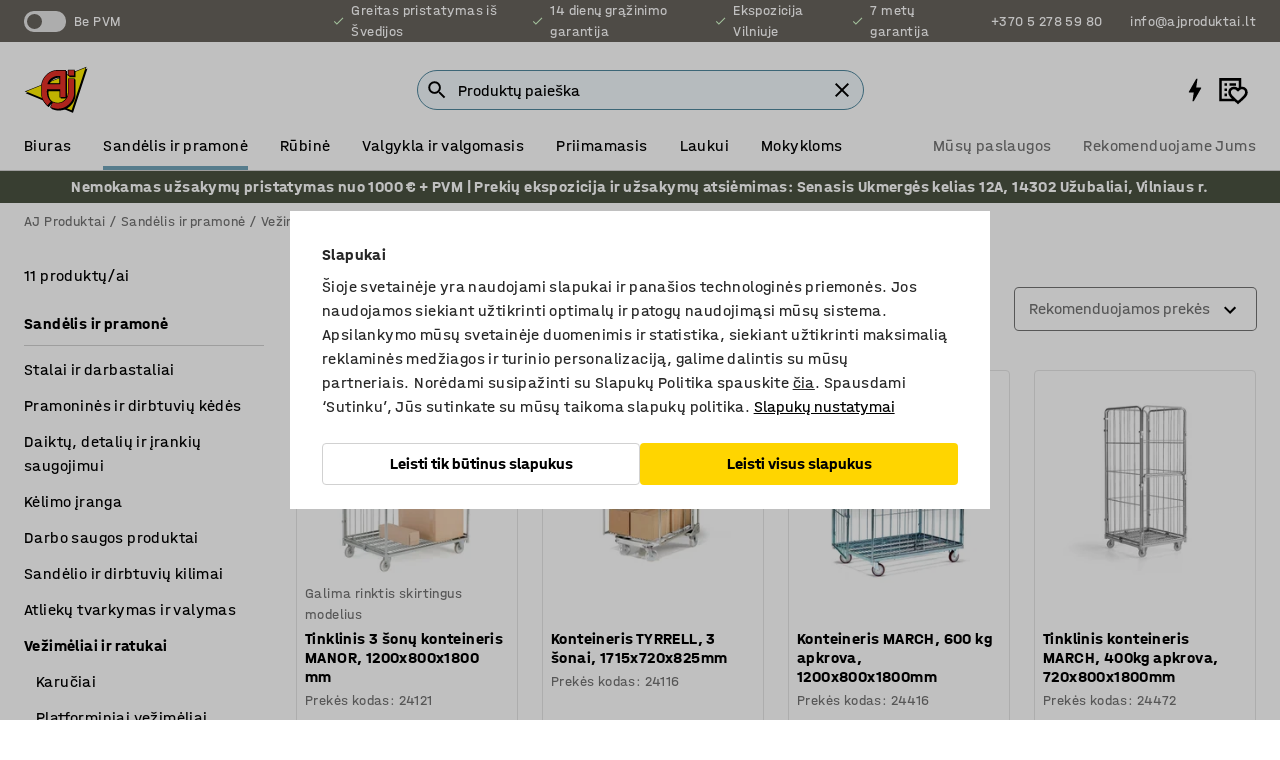

--- FILE ---
content_type: text/html; charset=utf-8
request_url: https://www.ajproduktai.lt/sandelis-ir-pramone/vezimeliai-ir-ratukai/tinkliniai-konteineriai/tinkliniai-vezimeliai
body_size: 47358
content:

<!DOCTYPE html>
<html lang="lt">

<head>
    <meta charset="utf-8" />
    <meta name="viewport" content="width=device-width, initial-scale=1.0">
    <meta name="theme-color" content="white" />

    <meta http-equiv="Content-Security-Policy" content="frame-src 'self'
https://*.cookiebot.com
https://*.cdn.optimizely.com
https://*.googletagmanager.com
https://*.cdn-pci.optimizely.com
https://*.google.com
https://*.google-analytics.com
https://*.checkout.dibspayment.eu
https://checkout.dibspayment.eu
https://*.ajprodukter.se
https://*.ajprodukter.no
https://*.ajprodukter.dk
https://*.ajprodukty.sk
https://*.ajprodukty.pl
https://*.ajprodukty.cz
https://*.ajproducts.co.uk
https://*.ajproducts.ie
https://*.ajprodukte.de
https://*.ajprodukte.at
https://*.ajproducten.nl
https://*.kataloska-prodaja.si
https://*.ajproduktai.lt
https://*.ajtooted.ee
https://*.ajprodukti.lv
https://*.ajtuotteet.fi
https://*.kataloska-prodaja.com
https://*.kataloska-prodaja.ba
https://*.ajvorulistinn.is
https://*.ajproizvodi.com
https://*.dibspayment.eu
https://*.doubleclick.net
https://*.facebook.com
https://*.imbox.io
https://*.criteo.com
https://*.hotjar.com
https://*.triggerbee.com
https://*.sleeknote.com
https://player.qiwio.io/
https://www.zbozi.cz
https://cdn2.charpstar.net/
https://charpstar.se/
https://aj.bokahem.se/js/app.js
https://aj.bokahem.se/css/app.css
https://ct.pinterest.com/
https://checkoutshopper.adyen.com/
https://checkoutshopper-live.adyen.com
https://www.youtube.com/
https://tricommerce.dk
 https://tiger.tricommerce.com
 https://mercell.com
 https://p2p.mercell.com;">

        <script type="text/javascript">
            !function (a, b, c, d, e, f, g, h) {
                a.RaygunObject = e, a[e] = a[e] || function () {
                    (a[e].o = a[e].o || []).push(arguments)
                }, f = b.createElement(c), g = b.getElementsByTagName(c)[0],
                    f.async = 1, f.src = d, g.parentNode.insertBefore(f, g), h = a.onerror, a.onerror = function (b, c, d, f, g) {
                        h && h(b, c, d, f, g), g || (g = new Error(b)), a[e].q = a[e].q || [], a[e].q.push({
                            e: g
                        })
                    }
            }(window, document, "script", "//cdn.raygun.io/raygun4js/raygun.min.js", "rg4js");
        </script>
        <script type="text/javascript">
            rg4js('apiKey', 'SVMda9UO1vTzMuMFlHhb6g');
            rg4js('enableCrashReporting', true);
            rg4js('setVersion', '148.0.0');
            rg4js('options', {
                ignore3rdPartyErrors: true,
                ignoreAjaxError: true,
                ignoreAjaxAbort: true,
                debugMode: true,
            });
        </script>
    <link rel="apple-touch-icon" sizes="180x180" href="/apple-touch-icon.png">
    <link rel="icon" type="image/png" href="/favicon-512x512.png" sizes="512x512">
    <link rel="icon" type="image/png" href="/favicon-192x192.png" sizes="192x192">
    <link rel="icon" type="image/png" href="/favicon-32x32.png" sizes="32x32">
    <link rel="icon" type="image/png" href="/favicon-16x16.png" sizes="16x16">
    <link rel="icon" type="image/png" href="/maskable_icon_x192.png" sizes="192x192">

    <link rel="manifest" href="/manifest">
    <link rel="mask-icon" href="/safari-pinned-tab.svg" color="#e63027">
    <meta name="msapplication-TileColor" content="#fff">
    <link rel="shortcut icon" href="/favicon.ico">

    <title>Tinkliniai vežimėliai | AJ Produktai</title><link rel="stylesheet" type="text/css" href="/assets/browser.bundle.6b8d2c0fc2936f47b7cf.css" />
<meta name="description" content="" data-dynamic="1" />
<meta name="robots" content="index,follow" data-dynamic="1" />
<meta property="og:url" content="https://www.ajproduktai.lt/sandelis-ir-pramone/vezimeliai-ir-ratukai/tinkliniai-konteineriai/tinkliniai-vezimeliai" data-dynamic="1" />
<meta property="og:type" content="website" data-dynamic="1" />
<meta property="og:title" content="Tinkliniai vežimėliai" data-dynamic="1" />
<meta property="og:description" content="" data-dynamic="1" />

                <script>
                if (!('Promise' in window && Promise.prototype.finally)) {
                    document.write('<' + 'script src="/assets/polyfills.bundle.da50e95fb8e7ebfb2cda.js" onerror="window.rg4js&&window.rg4js(\'send\', new Error(\'Failed to load: /assets/polyfills.bundle.da50e95fb8e7ebfb2cda.js\'))"></' + 'script>');
                }
                </script>
                <script>
                window.scopeReady = new Promise(function (res, rej) { window.resolveScopeReady = res; window.rejectScopeReady = rej; });
                </script>
            <link rel="canonical" href="https://www.ajproduktai.lt/sandelis-ir-pramone/vezimeliai-ir-ratukai/tinkliniai-konteineriai/tinkliniai-vezimeliai" id="link-canonical" />
<script src="/assets/browser.bundle.2a945b1098614faf13f9.js" async></script>
<script src="/assets/nitro.bundle.b8b2f38ac300bf05c0ba.js" async></script>
<script src="/assets/glitz.bundle.c109fca36cacfb727999.js" async></script>
<script src="/assets/vendor-f501a089.bundle.d29cb0664024d6a8fcd5.js" async></script>
<script src="/assets/3989.bundle.9232f6c5b6ea58e42200.js" async></script>
<script src="/assets/vendor-d2eb5610.bundle.a0125ec617ac52d68384.js" async></script>
<link rel="stylesheet" type="text/css" href="/assets/browser.bundle.6b8d2c0fc2936f47b7cf.css" />
<link rel="preload" href="/assets/HalvarAJPMittel-Rg.69f693f8a9de0cc6bc9f..woff2" as="font" crossorigin="anonymous" />
<link rel="preload" href="/assets/HalvarAJPMittel-Bd.e161d90eb98cc343e22d..woff2" as="font" crossorigin="anonymous" />


            <link rel="alternate" hreflang="sv-se" class="link-canonical-alternate" href="https://www.ajprodukter.se/lager-verkstad/vagnar-hjul/rullcontainer/paketburar">
            <link rel="alternate" hreflang="nb-no" class="link-canonical-alternate" href="https://www.ajprodukter.no/lager-og-verksted/vogner-og-hjul/rullecontainer/pallecontainer">
            <link rel="alternate" hreflang="da-dk" class="link-canonical-alternate" href="https://www.ajprodukter.dk/lager-vaerksted/vogne-hjul/rullecontainere/pakkebure">
            <link rel="alternate" hreflang="en-gb" class="link-canonical-alternate" href="https://www.ajproducts.co.uk/warehouse-workshop/trolleys-castors/roll-containers/cage-trolleys">
            <link rel="alternate" hreflang="en-ie" class="link-canonical-alternate" href="https://www.ajproducts.ie/warehouse-workshop/trolleys-castors/roll-containers/cage-trolleys">
            <link rel="alternate" hreflang="lt-lt" class="link-canonical-alternate" href="https://www.ajproduktai.lt/sandelis-ir-pramone/vezimeliai-ir-ratukai/tinkliniai-konteineriai/tinkliniai-vezimeliai">
            <link rel="alternate" hreflang="de-at" class="link-canonical-alternate" href="https://www.ajprodukte.at/lager-industrie/wagen-rollen/gitterwagen/gitterwagen">
            <link rel="alternate" hreflang="de-de" class="link-canonical-alternate" href="https://www.ajprodukte.de/lager-industrie/wagen-rollen/gitterwagen/gitterwagen">
            <link rel="alternate" hreflang="lv-lv" class="link-canonical-alternate" href="https://www.ajprodukti.lv/noliktavu-aprikojums-un-darbnicu-aprikojums/noliktavas-ratini-un-veikalu-ratini/rezgveida-rati-un-konteineri/rezga-konteineri">
            <link rel="alternate" hreflang="cs-cz" class="link-canonical-alternate" href="https://www.ajprodukty.cz/sklady-a-dilny/transportni-voziky/rollkontejnery-a-klecove-voziky/rollkontejnery">
            <link rel="alternate" hreflang="pl-pl" class="link-canonical-alternate" href="https://www.ajprodukty.pl/przemysl-i-magazyn/wozki-i-kolka/rollkontenery/klatki-transportowe">
            <link rel="alternate" hreflang="sk-sk" class="link-canonical-alternate" href="https://www.ajprodukty.sk/sklad-a-dielna/dielenske-voziky/klietkove-voziky/klietkove-voziky">
            <link rel="alternate" hreflang="hr-hr" class="link-canonical-alternate" href="https://www.ajproizvodi.com/industrija-i-skladiste/kolica-i-kotaci/pokretni-kontejneri/mrezasta-kolica">
            <link rel="alternate" hreflang="et-ee" class="link-canonical-alternate" href="https://www.ajtooted.ee/ladu-ja-toostus/karud-ja-rattad/ratastel-konteinerid/vorekonteinerid">
            <link rel="alternate" hreflang="fi-fi" class="link-canonical-alternate" href="https://www.ajtuotteet.fi/varasto-teollisuus/vaunut-ja-kalustepyorat/rullakot/hakkirullakot">
            <link rel="alternate" hreflang="is-is" class="link-canonical-alternate" href="https://www.ajvorulistinn.is/voruhusio-og-ionaourinn/vagnar-og-hjol/bogglagrindur/bogglabur">
            <link rel="alternate" hreflang="bs-ba" class="link-canonical-alternate" href="https://www.kataloska-prodaja.ba/industrija-i-skladiste/kolica-i-kotaci/pokretni-kontejneri/mrezasta-kolica">
            <link rel="alternate" hreflang="sr-rs" class="link-canonical-alternate" href="https://www.kataloska-prodaja.com/skladiste-i-radionica/kolica-i-tockovi/pokretni-mrezasti-kontejneri-i-kolica/mrezasta-kolica">
            <link rel="alternate" hreflang="sl-si" class="link-canonical-alternate" href="https://www.kataloska-prodaja.si/skladisce-in-delavnica/vozicki-in-kolesa/vozicki-z-ograjami/vozicki-z-mrezastimi-stranicami">
            <link rel="alternate" hreflang="nl-nl" class="link-canonical-alternate" href="https://www.ajproducten.nl/magazijn-werkplaats/wagens-wielen/rolcontainers/kooiwagens">
    <style data-glitz>.a{background-color:white}.b{flex-direction:column;-webkit-box-orient:vertical;-webkit-box-direction:normal}.c{display:-webkit-box;display:-moz-box;display:-ms-flexbox;display:-webkit-flex;display:flex}.d{min-height:100vh}.e{pointer-events:none}.f{position:absolute}.g{opacity:0}.h{width:0}.i{height:0}.n{transform:translate(0, -100%)}.o{left:16px}.p{top:16px}.q{position:fixed}.r{font-size:16px}.s{padding-bottom:8px}.t{padding-top:8px}.u{padding-right:16px}.v{padding-left:16px}.w{height:40px}.a0{border-radius:4px}.a1{letter-spacing:0.4px}.a2{line-height:1.2}.a3{justify-content:center;-webkit-box-pack:center}.a4{align-items:center;-webkit-box-align:center}.a5{display:-webkit-inline-box;display:-moz-inline-box;display:-ms-inline-flexbox;display:-webkit-inline-flex;display:inline-flex}.a6{transition-timing-function:ease-out}.a7{transition-duration:200ms}.a8{transition-property:color, background-color, border-color;-webkit-transition-property:color, background-color, border-color;-moz-transition-property:color, background-color, border-color}.au{border-bottom-style:solid}.av{border-bottom-width:1px}.aw{border-bottom-color:#D1D1D1}.ax{border-top-style:solid}.ay{border-top-width:1px}.az{border-top-color:#D1D1D1}.b0{border-right-style:solid}.b1{border-right-width:1px}.b2{border-right-color:#D1D1D1}.b3{border-left-style:solid}.b4{border-left-width:1px}.b5{border-left-color:#D1D1D1}.b6{outline-offset:5px}.b7{font-weight:bold}.b8{text-transform:uppercase}.b9{color:black}.be{text-shadow:none}.bf{cursor:pointer}.bg{text-align:inherit}.bh{text-decoration:none}.bi{-webkit-user-select:none;-moz-user-select:none;-ms-user-select:none;user-select:none}.bj{font-variant:inherit}.bk{font-style:inherit}.bl{font-family:inherit}.bo{z-index:6}.bp{min-height:auto}.bq{position:relative}.br{top:0}.bs{will-change:opacity}.bt{width:100%}.bu{height:100%}.bv{left:0}.bw{bottom:0}.bx{right:0}.by{background-color:black}.bz{transition-timing-function:ease-in-out}.c0{transition-property:opacity;-webkit-transition-property:opacity;-moz-transition-property:opacity}.c1{border-bottom-color:#DF5C1D}.c2{border-top-color:#DF5C1D}.c3{border-right-color:#DF5C1D}.c4{border-left-color:#DF5C1D}.c5{background-color:#FFEBD6}.c6{border-bottom-width:2px}.c7{border-top-width:2px}.c8{border-right-width:2px}.c9{border-left-width:2px}.ca{margin-bottom:16px}.cb{margin-top:16px}.cc{padding-bottom:16px}.cd{padding-top:16px}.ce{pointer-events:auto}.cp{transition-duration:300ms}.cq{transition-property:box-shadow;-webkit-transition-property:box-shadow;-moz-transition-property:box-shadow}.cr{min-height:0}.cs{transition-property:all;-webkit-transition-property:all;-moz-transition-property:all}.ct{transform:translateY(0)}.cu{opacity:1}.cv{max-height:50px}.d1{color:white}.d2{background-color:#68635D}.d3{font-size:14px}.d4{min-height:32px}.d5{width:1366px}.d6{max-width:calc(100vw - 48px)}.d7{margin-right:auto}.d8{margin-left:auto}.d9{display:block}.da{flex-wrap:wrap;-webkit-box-lines:multiple}.db{flex-basis:0%}.dc{flex-shrink:1}.dd{flex-grow:1;-webkit-box-flex:1}.de{font-weight:initial}.dj{margin-right:8px}.dk{margin-bottom:0}.dl{height:21px}.dm{width:42px}.dn{display:inline-block}.dz{outline-offset:3px}.e0{transition-property:transform;-webkit-transition-property:transform;-moz-transition-property:transform}.e1{transition-duration:0.4s}.e2{border-radius:15px}.e3{background-color:#E6E6E6}.e5{flex-grow:2;-webkit-box-flex:2}.e6{margin-right:32px}.e9{text-decoration:inherit}.ea{color:inherit}.eb{color:#D6FFCD}.ec{font-size:1.3em}.ed{height:1em}.ee{width:1em}.ef{margin-left:6px}.en{justify-content:flex-end;-webkit-box-pack:end}.eo{margin-right:20px}.ez{display:none}.f0{stroke:none}.f1{top:-1px}.f3{margin-left:8px}.f4{font-size:1.4em}.f6{z-index:1}.f7{align-items:flex-start;-webkit-box-align:start}.fh{padding-top:20px}.fi{flex-basis:auto}.fj{flex-shrink:0}.fk{margin-top:4px}.fl{justify-content:space-between;-webkit-box-pack:justify}.fm{flex-direction:row;-webkit-box-orient:horizontal;-webkit-box-direction:normal}.fn{gap:32px}.fo{flex-grow:0;-webkit-box-flex:0}.fp{flex-basis:33%}.fs{text-decoration:underline}.ft{padding-right:0}.fu{padding-left:0}.fv{min-width:40px}.fw{line-height:1.5}.fx{background-color:transparent;background-color:initial}.fy{border-bottom-width:0}.fz{border-top-width:0}.g0{border-right-width:0}.g1{border-left-width:0}.g2{font-weight:inherit}.g3{margin-right:12px}.g4{margin-left:12px}.g5{width:30px}.g6{height:30px}.g7{font-size:1.5em}.ga{flex-basis:100%}.gb{width:447px}.gc{justify-content:flex-start;-webkit-box-pack:start}.gf{width:calc(100% - 16px)}.gg{margin-right:unset}.gh{margin-left:unset}.gi{width:inherit}.gk{transform:scale(1.3)}.gl{white-space:normal}.gm{white-space:nowrap}.gn{transform:scale(1)}.go{text-align:center}.gp{transition-property:opacity, transform;-webkit-transition-property:opacity, transform;-moz-transition-property:opacity, transform}.gq{text-overflow:ellipsis}.gr{overflow:hidden}.gs{background-color:#F1F8FC}.gt{border-radius:50px 0 0 50px}.gu{padding-bottom:3px}.gv{padding-top:3px}.gw{padding-right:3px}.gx{padding-left:3px}.h3{border-bottom-color:#4F879E}.h4{border-top-color:#4F879E}.h5{border-right-color:#4F879E}.h6{border-left-color:#4F879E}.hg{padding-left:40px}.hh{border-radius:50px}.hi{cursor:-webkit-text;cursor:text}.hj{right:10px}.hk{transform:translateY(-50%)}.hl{top:50%}.hm{border-radius:0}.hn{padding-bottom:0}.ho{padding-top:0}.hp{font-size:inherit}.hq{gap:8px}.hr{gap:4px}.hs{padding-right:4px}.ht{padding-left:4px}.hu{transform:scaleY(1)}.hv{will-change:transform}.hw{width:24px}.hx{font-size:1px}.hy{height:1px}.hz{visibility:hidden}.i0{align-items:flex-end;-webkit-box-align:end}.i1{outline-offset:0}.i2{min-height:30px}.i3{min-width:30px}.i7{transform:scale(0)}.i8{border-radius:100vw}.i9{font-size:12px}.ia{right:calc(50% - 15px)}.ib{min-width:9px}.ic{height:9px}.id{background-color:#E63027}.ie{margin-right:0}.if{margin-left:0}.ig{max-height:100px}.ii{margin-left:-32px}.ij{margin-left:32px}.ik{padding-bottom:12px}.il{padding-top:4px}.iw{color:#737373}.ix{box-shadow:0px 3px 5px 0px rgba(151, 151, 151, 0.5)}.iy{max-height:calc(100vh - 100% - 32px)}.iz{overflow-y:auto}.j0{margin-top:1px}.j1{color:#ffffff}.j2{background-color:#4A5241}.j3{padding-bottom:4px}.j5{max-width:100%}.j6{margin-bottom:8px}.j7{margin-top:8px}.ja{list-style:none}.jd{width:calc(80% - (32px * 0.8))}.je{order:2}.jf{margin-top:0}.jg{text-align:left}.jh{min-height:1.5em}.ji{font-family:HalvarMittel}.jj{font-size:24px}.jl{padding-right:8px}.jm{display:contents}.jn{z-index:5}.jo{top:calc(100% + 8px)}.jq{margin-right:16px}.jr{transition-property:border-color;-webkit-transition-property:border-color;-moz-transition-property:border-color}.js{width:20px}.jx{box-shadow:0 0 0 1px #737373}.jy{box-sizing:border-box}.jz{min-width:64px}.k0{min-height:40px}.k1{overflow-x:hidden}.k2{margin-bottom:auto}.k3{margin-top:auto}.k4{clip:rect(0 0 0 0)}.k5{-webkit-clip-path:inset(100%);clip-path:inset(100%)}.k6{margin-bottom:-1px}.k7{margin-top:-1px}.k8{margin-right:-1px}.k9{margin-left:-1px}.ka{width:1px}.kb{z-index:3}.kc{min-width:calc(100% - 32px)}.kd{margin-top:-16px}.ke{margin-bottom:32px}.kf{order:3}.kg{grid-template-columns:repeat(4, minmax(0, 1fr));-ms-grid-columns:repeat(4, minmax(0, 1fr))}.kh{grid-row-gap:24px}.ki{grid-column-gap:24px}.kj{display:-ms-grid;display:grid}.kk{max-width:350px}.ks{border-bottom-width:thin}.kt{border-bottom-color:#E6E6E6}.ku{border-top-width:thin}.kv{border-top-color:#E6E6E6}.kw{border-right-width:thin}.kx{border-right-color:#E6E6E6}.ky{border-left-width:thin}.kz{border-left-color:#E6E6E6}.l0{padding-left:8px}.l1{right:8px}.l2{top:8px}.l3{left:unset}.l7{object-fit:cover}.l8{object-position:center}.l9{transition-timing-function:ease-in}.la{margin-bottom:4px}.lb{word-break:break-word}.lc{flex-basis:0}.ld{align-items:baseline;-webkit-box-align:baseline}.le{-webkit-column-gap:8px;column-gap:8px}.lf{-webkit-column-gap:16px;column-gap:16px}.lg{order:0}.lh{font-size:20px}.li{font-weight:700}.lj{line-height:1}.lk{font-weight:normal}.ll{padding-right:12px}.lm{padding-left:12px}.lr{border-bottom-color:transparent}.ls{border-top-color:transparent}.lt{border-right-color:transparent}.lu{border-left-color:transparent}.lv{background-color:#FFD500}.lw{grid-column-end:auto}.lx{grid-column-start:span 2}.lz{padding-bottom:24px}.m0{margin-top:24px}.m1{align-self:center;-ms-grid-row-align:center}.m2{order:4}.m3{box-shadow:0 1px 8px 0 rgba(0,0,0,0.2)}.m4{border-bottom-left-radius:4px}.m5{border-top-left-radius:4px}.m6{min-width:50px}.m7{z-index:8}.m8{bottom:110px}.m9{width:calc(20% - (32px * 0.2))}.ma{order:1}.mb{position:-webkit-sticky;position:sticky}.md{min-height:calc(32px + 2px)}.ml{padding-bottom:6px}.mm{padding-top:6px}.mn{margin-top:64px}.mo{margin-right:-50vw}.mp{margin-left:-50vw}.mq{right:50%}.mr{left:50%}.ms{width:100vw}.mt{max-width:unset}.mu{background-color:#f3f3f3}.mv{padding-top:24px}.mw{width:850px}.my{background-color:#F3F3F3}.n1{width:calc(100% / 4)}.n2{max-width:calc(100% / 4)}.n5{min-height:62px}.n6{display:inline}.n7{height:inherit}.n8{min-height:inherit}.n9{background-color:transparent}.na{margin-right:4px}.nb{margin-left:4px}.nc{width:68.57142857142857px}.ne{object-fit:contain}.nf{width:53.93258426966292px}.nh{width:48px}.ni{width:66.66666666666667px}.nk{width:133.33333333333334px}.nm{padding-bottom:initial}.nn{padding-top:initial}.np{stroke-width:1.5}.nq{content-visibility:hidden}.nr{transform:translatex(-100%)}.ns{-webkit-overflow-scrolling:touch}.nt{will-change:opacity, transform}.nu{outline-offset:-2px}.nv{padding-right:48px}.nw{height:auto}.nx{min-height:48px}.ny{right:16px}.nz{transform:rotate(270deg)}.o0{border-bottom-color:#f3f3f3}.o1{height:48px}.o2{z-index:4}.o3{transform:translateX(-50%)}.o4{z-index:15}.j:focus{pointer-events:none}.k:focus{opacity:0}.l:focus{z-index:7}.m:focus{transform:translate(0, 0)}.am:focus{outline-color:#16819D}.ba:focus{border-radius:4px}.bb:focus{outline-style:solid}.bc:focus{outline-width:0}.bd:focus{isolation:initial}.eu:focus{outline-color:transparent}.gy:focus{border-bottom-color:#4F879E}.gz:focus{border-top-color:#4F879E}.h0:focus{border-right-color:#4F879E}.h1:focus{border-left-color:#4F879E}.h7:focus{outline-color:#4F879E}.h8:focus{border-right-width:1px}.h9:focus{border-left-width:1px}.ha:focus{border-bottom-width:1px}.hb:focus{border-bottom-style:solid}.hc:focus{border-top-width:1px}.hd:focus{border-top-style:solid}.he:focus{border-right-style:solid}.hf:focus{border-left-style:solid}.x:is(.disabledLink){cursor:not-allowed}.y:disabled{cursor:not-allowed}.ag:disabled{border-bottom-color:#D1D1D1}.ah:disabled{border-top-color:#D1D1D1}.ai:disabled{border-right-color:#D1D1D1}.aj:disabled{border-left-color:#D1D1D1}.ak:disabled{background-color:white}.al:disabled{color:#737373}.lo:disabled{background-color:#D1D1D1}.z:active{outline-width:0}.ev:active{text-decoration:underline}.ew:active{color:#16819D}.i5:active{text-decoration:inherit}.i6:active{color:inherit}.me:active{font-weight:bold}.mf:active{font-size:16px}.mg:active{text-decoration:none}.a9:disabled:hover{border-bottom-color:#D1D1D1}.aa:disabled:hover{border-top-color:#D1D1D1}.ab:disabled:hover{border-right-color:#D1D1D1}.ac:disabled:hover{border-left-color:#D1D1D1}.ae:disabled:hover{background-color:white}.af:disabled:hover{color:#737373}.ln:disabled:hover{background-color:#D1D1D1}.an:hover:not([disabled],.disabledLink){color:black}.ao:hover:not([disabled],.disabledLink){background-color:#f3f3f3}.lp:hover:not([disabled],.disabledLink){background-color:#F2CA00}.ap:active:not([disabled],.disabledLink){border-bottom-color:#f3f3f3}.aq:active:not([disabled],.disabledLink){border-top-color:#f3f3f3}.ar:active:not([disabled],.disabledLink){border-right-color:#f3f3f3}.as:active:not([disabled],.disabledLink){border-left-color:#f3f3f3}.at:active:not([disabled],.disabledLink){background-color:#f3f3f3}.lq:active:not([disabled],.disabledLink){background-color:#FFF0A3}.dg:has(:focus-within)> span{outline-style:solid}.dh:has(:focus-within)> span{outline-color:inherit}.di:has(:focus-within)> span{outline-width:2px}.do::before{background-color:#68635D}.dp::before{transition-timing-function:ease-in-out}.dq::before{transition-duration:0.4s}.dr::before{transition-property:transform;-webkit-transition-property:transform;-moz-transition-property:transform}.ds::before{border-radius:50%}.dt::before{bottom:3px}.du::before{left:3px}.dv::before{width:15px}.dw::before{height:15px}.dx::before{position:absolute}.dy::before{content:""}.e4:first-letter{text-transform:uppercase}.e7:hover{text-decoration:inherit}.e8:hover{color:inherit}.fq:hover{text-decoration:underline}.fr:hover{color:#16819D}.gj:hover{cursor:initial}.i4:hover{text-decoration:none}.iv:hover{color:black}.jp:hover{border-bottom-color:#737373}.jw:hover{box-shadow:0 0 0 1px #16819D}.mh:hover{font-weight:bold}.mi:hover{font-size:16px}.mx:hover{cursor:pointer}.h2::placeholder{color:black}.ih:nth-child(n+2){margin-left:0}.im::after{border-bottom-color:transparent}.in::after{border-bottom-style:solid}.io::after{border-bottom-width:4px}.ip::after{width:100%}.iq::after{bottom:0}.ir::after{right:0}.is::after{position:absolute}.it::after{content:""}.iu::after{border-bottom-color:#72A5BA}.j8:empty:before{white-space:pre}.j9:empty:before{content:" "}.jb:after{white-space:pre}.jc:after{content:" / "}.jt:focus-within{outline-style:solid}.ju:focus-within{outline-color:#16819D}.jv:focus-within{outline-width:2px}.l4:before{padding-top:100%}.l5:before{float:left}.l6:before{content:""}.ly:before{padding-top:56.00000000000001%}.nd:before{padding-top:70%}.ng:before{padding-top:89%}.nj:before{padding-top:72%}.nl:before{padding-top:36%}.mj:last-child{padding-bottom:0}.no:last-child{margin-right:0}.mk:first-child{padding-top:12px}</style><style data-glitz media="print">.bm{min-height:0}.bn{position:relative}.cf{box-shadow:none}.cg{border-bottom-style:solid}.ch{border-bottom-width:1px}.ci{border-bottom-color:#D1D1D1}.cj{margin-bottom:24px}.ck{margin-top:24px}.cl{padding-bottom:0}.cm{min-height:auto}.cn{justify-content:flex-start;-webkit-box-pack:start}.co{font-size:14px}.cw{pointer-events:auto}.cx{opacity:1}.cy{max-height:50px}.cz{transform:none}.d0{height:0}.df{display:none}.eg{z-index:10}.eh{color:black}.ei{transform:translate(-50%, 0)}.ej{left:50%}.ek{top:60px}.el{position:absolute}.em{display:-webkit-box;display:-moz-box;display:-ms-flexbox;display:-webkit-flex;display:flex}.ep{margin-bottom:16px}.eq{margin-top:16px}.er{margin-right:16px}.es{margin-left:16px}.et{align-items:center;-webkit-box-align:center}.ex{font-size:2.2em}.ey{display:block}.f2{white-space:nowrap}.f5{height:100%}.fb{margin-top:0}.fc{padding-bottom:8px}.fd{padding-top:8px}.fe{flex-direction:column;-webkit-box-orient:vertical;-webkit-box-direction:normal}.ff{margin-bottom:32px}.fg{justify-content:space-evenly;-webkit-box-pack:space-evenly}.j4{min-height:initial}.mz{width:100%}.n0{justify-content:center;-webkit-box-pack:center}.n3{margin-right:32px}.n4{margin-left:32px}.f8:after{font-size:10px}.f9:after{white-space:nowrap}.fa:after{content:attr(data-page-url)}</style><style data-glitz media="(min-width: 1024px)">.g8{flex-basis:auto}.g9{flex-shrink:0}.gd{max-width:585px}.ge{width:100%}.jk{margin-top:12px}.kp{transition-timing-function:ease-out}.kq{transition-duration:200ms}.kr{transition-property:border-color;-webkit-transition-property:border-color;-moz-transition-property:border-color}.mc{margin-bottom:24px}.kl:hover{border-bottom-color:#737373}.km:hover{border-top-color:#737373}.kn:hover{border-right-color:#737373}.ko:hover{border-left-color:#737373}</style>
        <script data-cookieconsent="ignore" data-ot-ignore="true">
            window.dataLayer = window.dataLayer || [];
            function gtag() {
                dataLayer.push(arguments);
            }
            gtag("consent", "default", {
                ad_storage: "denied",
                ad_user_data: 'denied',
                ad_personalization: 'denied',
                analytics_storage: "denied",
                functionality_storage: 'denied',
                personalization_storage: 'denied',
                security_storage: 'denied',
                wait_for_update: 500,
            });
            gtag("set", "ads_data_redaction", true);
        </script>
        <script data-cookieconsent="ignore" type="text/javascript" data-ot-ignore="true" >
            if (!('dataLayer' in window)) {
                window.dataLayer = [];
            }

            window.dataLayer.push({
                event: 'originalReferrer',
                originalReferrer: document.referrer,
            });

            window.dataLayer.push({
                event: 'originalLocation',
                originalLocation: document.location.href,
            });

            window.gtmEnabled = true;
        </script>
<!-- Google Tag Manager -->
<script data-cookieconsent="ignore">(function(w,d,s,l,i){w[l]=w[l]||[];w[l].push({'gtm.start':
new Date().getTime(),event:'gtm.js'});var f=d.getElementsByTagName(s)[0],
j=d.createElement(s),dl=l!='dataLayer'?'&l='+l:'';j.async=true;j.src=
'https://www.googletagmanager.com/gtm.js?id='+i+dl;f.parentNode.insertBefore(j,f);
})(window,document,'script','dataLayer','GTM-K2RM35S');</script>
<!-- End Google Tag Manager -->        <script id="Cookiebot" src="https://consent.cookiebot.com/uc.js" data-cbid="a88b88ea-38c4-4406-bfc9-5471fb9df620"
            data-culture="lt" type="text/javascript" async></script>

        <script type="text/javascript">
                window.externalScriptEnable = true;
        </script>

    <script>
        window.isPrivateBusinessSelectorEnabled = false;
    </script>   
</head>

<body class="aj-site">

<!-- Google Tag Manager (noscript) -->
<noscript><iframe src="https://www.googletagmanager.com/ns.html?id=GTM-K2RM35S"
height="0" width="0" style="display:none;visibility:hidden"></iframe></noscript>
<!-- End Google Tag Manager (noscript) -->

    <div id="container"><div><div class="a b c d"><div id="focusreset-nitro" tabindex="-1" class="e f g h i"></div><button aria-label="Praleisti turinį" type="button" class="j k e g l m n o p q r s t u v w x y z a0 a1 a2 a3 a4 a5 a6 a7 a8 a9 aa ab ac ae af ag ah ai aj ak al am an ao ap aq ar as at au av aw ax ay az b0 b1 b2 b3 b4 b5 b6 b7 b8 a b9 ba bb bc bd be bf bg bh bi bj bk bl">Praleisti turinį</button><header class="bm bn e bo bp bq br"><div class="e g bs bt bu bv bw bx br q by bz a7 c0"></div><noscript><div class="a3 c1 c2 c3 c4 c5 b9 au c6 ax c7 b0 c8 b3 c9 a0 ca cb cc cd u v c"><div>Panašu, kad Jūsų naršyklėje neaktyvuotas JavaSkript įskiepis. Jis būtinas norint naudotis mūsų puslapiu.</div></div></noscript><div class="bq"><div class="height-measuring-wrapper ce"><div class="cf cg ch ci cj ck cl cm cn co bz cp cq bq cr b c au av aw bt a b9"><div><div class="bz cs cp ce ct cu cv cw cx cy cz d0 d1 d2 d3 c bt"><div class="d0 d4 d5 d6 d7 d8 d9"><div class="a4 bu a3 da c"><div class="db dc dd a4 c de d3 df"><label aria-label="Be PVM" class="dg dh di dj dk dl dm dn bq"><input type="checkbox" class="i h g"/><span class="do dp dq dr ds dt du dv dw dx dy dz e0 bz e1 e2 e3 bw bx bv br bf f"></span></label><span class="d1 e4">Be PVM</span></div><div class="db dc e5 c a3 a4 df"><div class="e6 e7 e8 e9 a4 ea c"><svg xmlns="http://www.w3.org/2000/svg" height="1em" viewBox="0 0 24 24" width="1em" class="eb ec ed ee a5"><path d="M0 0h24v24H0V0z" fill="transparent"></path><path fill="currentColor" d="M9 16.17L4.83 12l-1.42 1.41L9 19 21 7l-1.41-1.41L9 16.17z"></path></svg><div class="ef dn">Greitas pristatymas iš Švedijos</div></div><div class="e6 e7 e8 e9 a4 ea c"><svg xmlns="http://www.w3.org/2000/svg" height="1em" viewBox="0 0 24 24" width="1em" class="eb ec ed ee a5"><path d="M0 0h24v24H0V0z" fill="transparent"></path><path fill="currentColor" d="M9 16.17L4.83 12l-1.42 1.41L9 19 21 7l-1.41-1.41L9 16.17z"></path></svg><div class="ef dn">14 dienų grąžinimo garantija</div></div><div class="e6 e7 e8 e9 a4 ea c"><svg xmlns="http://www.w3.org/2000/svg" height="1em" viewBox="0 0 24 24" width="1em" class="eb ec ed ee a5"><path d="M0 0h24v24H0V0z" fill="transparent"></path><path fill="currentColor" d="M9 16.17L4.83 12l-1.42 1.41L9 19 21 7l-1.41-1.41L9 16.17z"></path></svg><div class="ef dn">Ekspozicija Vilniuje</div></div><div class="e7 e8 e9 a4 ea c"><svg xmlns="http://www.w3.org/2000/svg" height="1em" viewBox="0 0 24 24" width="1em" class="eb ec ed ee a5"><path d="M0 0h24v24H0V0z" fill="transparent"></path><path fill="currentColor" d="M9 16.17L4.83 12l-1.42 1.41L9 19 21 7l-1.41-1.41L9 16.17z"></path></svg><div class="ef dn">7 metų garantija</div></div></div><div class="eg eh ei ej ek el em en db dc dd c"><a aria-label="Skambinkite +370 5 278 59 80" target="_blank" class="eo ep eq er es et em e7 e8 e9 ea ba bb eu bc bd ev ew" href="tel:+370 5 278 59 80"><svg xmlns="http://www.w3.org/2000/svg" height="1em" viewBox="0 0 24 24" width="1em" class="ex eh ey ez d1 ec f0 f1 bq ed ee"><path d="M0 0h24v24H0V0z" fill="none"></path><path fill="currentColor" d="M6.54 5c.06.89.21 1.76.45 2.59l-1.2 1.2c-.41-1.2-.67-2.47-.76-3.79h1.51m9.86 12.02c.85.24 1.72.39 2.6.45v1.49c-1.32-.09-2.59-.35-3.8-.75l1.2-1.19M7.5 3H4c-.55 0-1 .45-1 1 0 9.39 7.61 17 17 17 .55 0 1-.45 1-1v-3.49c0-.55-.45-1-1-1-1.24 0-2.45-.2-3.57-.57-.1-.04-.21-.05-.31-.05-.26 0-.51.1-.71.29l-2.2 2.2c-2.83-1.45-5.15-3.76-6.59-6.59l2.2-2.2c.28-.28.36-.67.25-1.02C8.7 6.45 8.5 5.25 8.5 4c0-.55-.45-1-1-1z"></path></svg><span class="f2 f3">+370 5 278 59 80</span></a><a aria-label="Siųsti el. laišką info@ajproduktai.lt" target="_blank" class="ep eq er es et em e7 e8 e9 ea ba bb eu bc bd ev ew" href="mailto:info@ajproduktai.lt"><svg xmlns="http://www.w3.org/2000/svg" height="1em" viewBox="0 0 24 24" width="1em" class="ex eh ey ez d1 f4 f1 bq ed ee"><path d="M0 0h24v24H0V0z" fill="none"></path><path fill="currentColor" d="M22 6c0-1.1-.9-2-2-2H4c-1.1 0-2 .9-2 2v12c0 1.1.9 2 2 2h16c1.1 0 2-.9 2-2V6zm-2 0l-8 5-8-5h16zm0 12H4V8l8 5 8-5v10z"></path></svg><span class="f2 f3">info@ajproduktai.lt</span></a></div></div></div></div></div><div class="f5 f6 a f7 b c d5 d6 d7 d8"><div data-page-url="https://www.ajproduktai.lt/sandelis-ir-pramone/vezimeliai-ir-ratukai/tinkliniai-konteineriai/tinkliniai-vezimeliai" id="top-area" class="f8 f9 fa fb fc fd fe ff fg cc fh fi fj dd fk a4 bt fl fm c bq"><div class="fn a4 c fo dc fp"><a aria-label="Į pradinį puslapį" id="top-area-home" class="ba bb eu bc bd ev ew fq fr fs b9" data-scope-link="true" href="/"><svg xmlns="http://www.w3.org/2000/svg" xml:space="preserve" viewBox="133 300 330 247" height="48" class="d9"><path d="m380.69 532.11-1.49-.62-239.42-98.95-3.41-1.4 3.42-1.37 312.6-124.8 2.98-1.19-.99 3.05-73.19 223.74z"></path><path d="m385.69 541.11-1.49-.62-239.42-98.95-3.41-1.4 3.42-1.37 312.6-124.8 2.98-1.19-.99 3.05-73.19 223.74z"></path><path fill="#FFED00" d="m144.09 431.23 234.51 96.75 71.67-219.1z"></path><path d="M398.91 357.84h-33.2v-1.5l.03-29.66v-1.5h1.49l30.18-.04h1.5v32.7M312.38 529.39c-19.33 0-36.97-8.45-37.71-8.8l-1.31-.64.6-1.33 13.15-29.04.64-1.41 1.39.67c7.87 3.83 16.16 5.77 24.62 5.77 14.2 0 24.13-5.54 24.23-5.6 18.36-12.06 26.61-24.87 27.49-42.77l.01-.11.02-.1c.22-1.11.23-1.41.23-1.42v-74.83h1.5l30.23-.05h1.5v80.75c-.03.35-.7 8.68-3.05 17.04-3.96 14.08-11.66 26.04-25.74 40-17.04 14.97-30.94 19.09-50.65 21.46-2.32.27-4.71.41-7.15.41"></path><path d="m259.45 511.14-.43-.37c-14.01-11.93-30.28-29.72-31.82-61.65-.61-12.68-.21-36.16.5-50.65v-.09l.02-.09c3.07-17.81 10.72-32.95 23.39-46.28 8.65-9.1 27.33-24.64 55.24-26.46h47.77l-.01 1.5V467.5h-1.57c-1.25 0-19.06-.03-26.18-.04h-4.42v-38h-61.92c-4.15 42.06 20.8 53.65 21.88 54.13l1.85.82-1.31 1.53s-5.3 6.17-10.62 12.34c-2.66 3.08-5.32 6.17-7.32 8.48-3.78 4.36-3.78 4.36-4.48 4.37zm7.41-121.78c3.34.03 10.86.05 20.79.05 12.38 0 23.98-.03 27.91-.07l-.07-29.46c-26.79.41-44.24 17.11-48.63 29.48M394.14 351.76h-34.9v-1.5l.02-29.95v-1.5h34.879999999999995v32.95"></path><path d="M307.64 522.74c-19.22 0-38.58-8.76-39.4-9.14l-1.38-.63.64-1.37 12.75-27.25.64-1.38 1.37.67c7.57 3.68 15.57 5.55 23.76 5.55 14.81 0 25.34-6.17 25.44-6.24 18.39-12.08 26.63-24.89 27.52-42.79l.01-.11.02-.1c.21-1.11.23-1.41.23-1.42V363.7h34.87v1.5l.13 78.87c-.02.4-.5 7.76-3.57 17.5-3.17 10.08-9.43 25.19-27.09 39.95-15.33 13.33-28.53 18.82-50.44 20.97-1.76.16-3.61.25-5.5.25"></path><path d="m254.66 506.89-1.31-1.23-1.58-1.6c-12.76-12.96-28.63-29.08-30.1-59.63-.61-12.66-.21-36.15.5-50.64v-.09l.01-.09c3.07-17.81 10.72-32.95 23.39-46.28 8.65-9.1 27.33-24.64 55.24-26.46h48.7v1.5s.02 100.73.02 138.49v.3l-.12.28c-.39.93-.45.93-3.62.93h-29.4V423.1h-62.13c-3.72 41.95 19.46 57.59 19.7 57.74l1.42.93-1.09 1.3c-7.14 8.47-17.99 21.4-18.63 22.33zm2.48-115.35c1.61.01 4.66.02 10.41.02 16.42 0 42.64-.06 48.98-.12v-37.35c-1.79-.1-3.53-.16-5.2-.16-12.9 0-23.22 3.11-33.45 10.07l-.06.04-.06.03c-14.36 7.98-19.32 22.56-20.62 27.47"></path><path fill="#E63027" d="M362.27 321.81h28.88v26.97h-28.88zM282.35 487l-4.25 9.05c-1.11 2.41-3.19 6.81-3.19 6.81-1.34 2.91-4.03 8.61-4.03 8.61 4.36 1.84 9.3 3.42 9.3 3.42 3.84 1.2 7.52 2.14 7.52 2.14 2.47.63 6.53 1.42 6.53 1.42 3.09.56 7.08.98 7.08.98 3.73.44 8.81.27 8.81.27 1.88-.06 6.47-.61 6.47-.61 1.16-.13 4.13-.58 4.13-.58 1.06-.16 3.72-.64 3.72-.64 1.2-.2 3.61-.75 3.61-.75 2.31-.53 4.64-1.23 4.64-1.23 1.95-.56 3.91-1.28 3.91-1.28 1.13-.41 3.48-1.36 3.48-1.36.81-.34 3.19-1.47 3.19-1.47.64-.31 2.33-1.2 2.33-1.2.33-.16 2-1.11 2-1.11 1.17-.6 5.18-3.27 5.18-3.27 5.81-4.08 10.88-8.69 10.88-8.69 4.33-3.59 9.55-9.75 9.55-9.75 4.29-4.99 7.76-11.09 7.76-11.09 3.45-5.99 5.47-11.96 5.47-11.96 3.84-9.67 4.82-20.67 4.82-20.67l-.13-77.36h-28.88v71.88s-.25 4.06-.72 6.86c0 0-.63 5.27-2.19 9.48 0 0-1.59 4.75-3.16 7.28 0 0-2.66 5.19-7.03 9.92 0 0-3.25 3.73-8.13 7.64 0 0-3.63 2.95-7.97 5.78 0 0-4.52 2.56-9.53 3.98 0 0-6.63 2.23-14.38 2.61 0 0-6.16.45-11.97-.63.01 0-7.13-.93-14.82-4.48"></path><path fill="#E63027" d="m346.55 459.36-.02-135.48-45.61-.02s-6.88.42-13.23 2.05c0 0-5.72 1.23-12.45 4.17 0 0-2.28 1-3.23 1.48 0 0-3.06 1.56-3.66 1.91 0 0-3.22 1.78-5.03 3.02 0 0-3.13 2.06-5.19 3.64 0 0-1.69 1.31-2.19 1.73 0 0-2.95 2.44-4.06 3.5 0 0-2.94 2.78-3.25 3.14 0 0-2.67 2.8-3.09 3.33 0 0-2.22 2.53-3.36 3.98 0 0-2.52 3.19-4.58 6.34 0 0-1.64 2.55-2.11 3.38 0 0-1.39 2.48-1.69 3.03 0 0-1.47 2.72-1.98 3.95 0 0-1.17 2.56-1.64 3.77 0 0-.81 2.11-1.3 3.42 0 0-1.16 3.45-1.66 5.22 0 0-.94 3.63-1.3 5.23 0 0-.52 2.44-.77 3.86 0 0-.27 6.81-.39 10.23 0 0-.19 7.42-.25 10.61 0 0-.09 5.59-.13 8.23 0 0 .02 2.81-.02 5.94 0 0 .05 4.83.06 7.63 0 0 .05 3.45.3 8.81 0 0 .34 5.7 1.31 10.42 0 0 .8 4.05 2.11 8.25 0 0 1.28 4.03 3.16 8.11 0 0 1.42 3.14 4.03 7.47 0 0 2.13 3.39 5.02 7.27 0 0 2.03 2.48 3.41 4.17 0 0 3.33 3.78 5.45 5.98l5.08 5.19 16.68-19.97s-3.03-2.47-5.76-5.73c0 0-2.97-3.63-4.81-6.73 0 0-1.92-3.34-2.27-4.14 0 0-2.06-4.3-2.83-6.58 0 0-1.45-4.13-2.36-7.98 0 0-1.22-5.55-1.59-9.59 0 0-.48-4.53-.48-9.23 0 0 .05-5 .23-7.16 0 0 .3-3.86.45-5.08l67.86-.02v39.25zm-29.31-64.94-61.95.09c-1.61-.03-1.52-1.69-1.52-1.69.05-.41.13-.64.13-.64.36-1.55.42-1.72.42-1.72 1.34-4.73 3.09-8.25 3.09-8.25 1.61-3.56 4.16-7.2 4.16-7.2 2.22-3.48 6.09-7.17 6.09-7.17 4.41-4.08 6.84-5.31 6.84-5.31 2.69-1.75 5.66-3.52 5.66-3.52 3.33-2.02 7.3-3.66 7.3-3.66 5.98-2.47 11.03-3.28 11.03-3.28 5.22-.94 8.98-1.05 8.98-1.05 2.31-.17 6.05-.06 6.05-.06 2.17.02 5.98.33 5.98.33l.02 43.13z"></path></svg></a><button aria-label="Atidaryti pagrindinį meniu" tabindex="-1" type="button" class="e c0 cp bz g df ft fu fv r s t w fw x y z a0 a1 a3 a4 a5 ea ba bb eu bc bd be bf fx bg bh bi fy fz g0 g1 g2 bj bk bl"><svg xmlns="http://www.w3.org/2000/svg" height="1em" viewBox="0 0 24 24" width="1em" class="g3 g4 g5 g6 b9 g7 a5"><path d="M0 0h24v24H0V0z" fill="none"></path><path fill="currentColor" d="M3 18h18v-2H3v2zm0-5h18v-2H3v2zm0-7v2h18V6H3z"></path></svg></button></div><div class="g8 g9 ga dc fo gb df bq gc c"><form action="/paieska" class="gd ge gf gg gh a4 c bq"><div class="dd bq"><div class="br bv f"><div class="dn bt"><div class="gi a5"><span class="gj gi a4 a5"><button tabindex="-1" state="[object Object]" aria-label="Search" class=" feedback-default gk gl bq df ft fu fv r s t w fw x y z a0 a1 a3 a4 a5 a6 a7 a8 ea ba bb eu bc bd be bf fx bg bh bi fy fz g0 g1 g2 bj bk bl" type="submit"><span class="feedback-text gm gn cu go a3 a4 c a6 a7 gp gq gr"><svg xmlns="http://www.w3.org/2000/svg" viewBox="0 0 24 24" width="1em" height="1em" class="b9 gs gt gu gv gw gx d9 g7 ed ee"><path fill="none" d="M0 0h24v24H0z"></path><path fill="currentColor" d="M15.5 14h-.79l-.28-.27A6.47 6.47 0 0 0 16 9.5 6.5 6.5 0 1 0 9.5 16c1.61 0 3.09-.59 4.23-1.57l.27.28v.79l5 4.99L20.49 19zm-6 0C7.01 14 5 11.99 5 9.5S7.01 5 9.5 5 14 7.01 14 9.5 11.99 14 9.5 14"></path></svg></span></button></span></div></div></div><input type="search" aria-label="Search" placeholder="Produktų paieška" name="q" autoComplete="off" value="" class="gy gz h0 h1 h2 gs h3 h4 h5 h6 bb h7 bc h8 h9 ha hb hc hd he hf b1 b4 av au ay ax b0 b3 u hg hh r s t w fw hi ea bt"/><button aria-label="Išvalyti" type="button" class="hj hk hl f a4 c ba bb eu bc bd hm be bf fx bg bh ea bi hn ho ft fu fy fz g0 g1 g2 bj bk hp bl"><svg xmlns="http://www.w3.org/2000/svg" height="1em" viewBox="0 0 24 24" width="1em" class="b9 gs g7 ed ee a5"><path d="M0 0h24v24H0V0z" fill="none"></path><path fill="currentColor" d="M19 6.41L17.59 5 12 10.59 6.41 5 5 6.41 10.59 12 5 17.59 6.41 19 12 13.41 17.59 19 19 17.59 13.41 12 19 6.41z"></path></svg></button></div></form></div><div id="top-area-sec-nav" class="hq fo dc fp a4 en c df"><div class="a3 a4 b c"><div class="a3 a4 c"><div class="gi a5"><span class="gj gi a4 a5"><button aria-label="Prisijungti / Registruotis" type="button" class="a4 hr c bf dj f3 hs ht hn ho r bq ba bb eu bc bd hm be fx bg bh ea bi fy fz g0 g1 g2 bj bk bl"><div class="gm r">Prisijungti / Registruotis</div><span class="hu d9 hv a6 cp e0"><svg xmlns="http://www.w3.org/2000/svg" height="1em" viewBox="0 0 24 24" width="1em" class="b9 hw g7 ed a5"><path d="M0 0h24v24H0V0z" fill="none"></path><path fill="currentColor" d="M7.41 8.59L12 13.17l4.59-4.58L18 10l-6 6-6-6 1.41-1.41z"></path></svg></span></button></span></div></div><div class="gi a5"><span class="gj gi a4 a5"><div class="hx bq d9 hy hz bt"> </div></span></div></div><div class="fast-order-button i0 c"><a title="Greitasis pirkimas" aria-label="Greitasis pirkimas" class="i1 i2 i3 g5 g6 a3 a4 c bq i4 i5 i6 e8 e9 ea ba bb eu bc bd" tabindex="0" data-scope-link="true" href="/uzsakymas?fastorder=true"><span class="fast-order-button-icon bq"><svg xmlns="http://www.w3.org/2000/svg" width="1em" height="1em" viewBox="0 0 24 24" fill="currentColor" class="g6 g5 b9 g7 a5"><path d="M11 21h-1l1-7H7.5c-.58 0-.57-.32-.38-.66.19-.34.05-.08.07-.12C8.48 10.94 10.42 7.54 13 3h1l-1 7h3.5c.49 0 .56.33.47.51l-.07.15C12.96 17.55 11 21 11 21z"></path></svg></span></a></div><div class="wishlist-button dj f3 a4 c"><button title="Mano sąrašai" aria-label="Mano sąrašai" type="button" class="bf hn ho ft fu a3 a4 a5 go i1 i2 i3 g5 g6 bq ba bb eu bc bd hm be fx bh ea bi fy fz g0 g1 g2 bj bk hp bl"><span class="wishlist-button-icon bq"><div class="i7 i8 go i9 ia br ib ic f a6 a7 e0 id d1"></div><svg xmlns="http://www.w3.org/2000/svg" height="1em" viewBox="0 0 31 30" width="1em" class="g6 g5 b9 g7 a5"><path fill="currentColor" d="M24 2.67v8.91l.5-.04h.3a5.73 5.73 0 0 1 5.87 5.74c0 1.68-.39 2.96-1.6 4.52l-.3.4-.75.84-.43.44-.23.24-.49.48-.53.5-.57.53-.95.86-1.05.93-1.17 1.02-1.93 1.85-1.85-1.77-1.66-1.45H1.33v-24H24Zm.8 11.53c-1.42 0-2.8.87-3.27 2.07H19.8a3.59 3.59 0 0 0-3.27-2.07c-1.83 0-3.2 1.32-3.2 3.08 0 1.77 1.4 3.52 3.72 5.7l.62.58.67.6.7.63 1.52 1.32.1.09.09-.09 1.52-1.32 1.04-.93.65-.59.6-.57c2.15-2.05 3.43-3.73 3.43-5.42 0-1.76-1.38-3.08-3.2-3.08Zm-3.47-1.64V5.33H4V24h10.26l-.41-.41-.44-.45-.39-.43-.36-.4-.16-.2-.3-.4a6.65 6.65 0 0 1-1.53-4.03v-.4c0-1.43.5-2.7 1.33-3.7v-.25h.23a5.92 5.92 0 0 1 4.31-1.8c1.48 0 2.93.54 4.05 1.46l.08.07.2-.17.46-.33Zm-12 6.1v2.67H6.67v-2.66h2.66Zm0-5.33V16H6.67v-2.67h2.66ZM18.67 8v2.67H12V8h6.67ZM9.33 8v2.67H6.67V8h2.66Z"></path></svg></span></button></div><button aria-label="Mano prikinių krepšelis" data-test-id="minicart-button" type="button" class="bf hn ho ft fu i1 g6 g5 ie if bq r x y z a0 a1 a2 a3 a4 a5 a6 a7 a8 ea ba bb eu bc bd be fx bg bh bi fy fz g0 g1 g2 bj bk bl"><svg xmlns="http://www.w3.org/2000/svg" height="1em" viewBox="0 0 24 24" width="1em" class="i2 i3 b9 g7 ed ee a5"><path d="M0 0h24v24H0V0z" fill="none"></path><path fill="currentColor" d="M15.55 13c.75 0 1.41-.41 1.75-1.03l3.58-6.49c.37-.66-.11-1.48-.87-1.48H5.21l-.94-2H1v2h2l3.6 7.59-1.35 2.44C4.52 15.37 5.48 17 7 17h12v-2H7l1.1-2h7.45zM6.16 6h12.15l-2.76 5H8.53L6.16 6zM7 18c-1.1 0-1.99.9-1.99 2S5.9 22 7 22s2-.9 2-2-.9-2-2-2zm10 0c-1.1 0-1.99.9-1.99 2s.89 2 1.99 2 2-.9 2-2-.9-2-2-2z"></path></svg></button></div></div><div class="bz cs cp ce cu ig bt"><nav class="df fl i0 c bt fi fj fo"><div><div class="ih ii fi dc fo c i0"><a aria-label="Biuras" class="ij ik il im in io ip iq ir is it bq bu a4 c i5 i6 e7 e8 e9 ea ba bb eu bc bd" tabindex="0" data-scope-link="true" href="/biuras">Biuras</a><a aria-label="Sandėlis ir pramonė" class="iu in io ij ik il ip iq ir is it bq bu a4 c i5 i6 e7 e8 e9 ea ba bb eu bc bd" tabindex="0" data-scope-link="true" href="/sandelis-ir-pramone">Sandėlis ir pramonė</a><a aria-label="Rūbinė" class="ij ik il im in io ip iq ir is it bq bu a4 c i5 i6 e7 e8 e9 ea ba bb eu bc bd" tabindex="0" data-scope-link="true" href="/rubine">Rūbinė</a><a aria-label="Valgykla ir valgomasis" class="ij ik il im in io ip iq ir is it bq bu a4 c i5 i6 e7 e8 e9 ea ba bb eu bc bd" tabindex="0" data-scope-link="true" href="/valgykla-ir-valgomasis">Valgykla ir valgomasis</a><a aria-label="Priimamasis" class="ij ik il im in io ip iq ir is it bq bu a4 c i5 i6 e7 e8 e9 ea ba bb eu bc bd" tabindex="0" data-scope-link="true" href="/priimamasis">Priimamasis</a><a aria-label="Laukui" class="ij ik il im in io ip iq ir is it bq bu a4 c i5 i6 e7 e8 e9 ea ba bb eu bc bd" tabindex="0" data-scope-link="true" href="/laukui">Laukui</a><a aria-label="Mokykloms" class="ij ik il im in io ip iq ir is it bq bu a4 c i5 i6 e7 e8 e9 ea ba bb eu bc bd" tabindex="0" data-scope-link="true" href="/mokykloms">Mokykloms</a></div></div><div class="ih ii fi dc fo c i0"><div><a aria-label="Mūsų paslaugos" aria-haspopup="true" aria-expanded="false" class="iv iw ij ik il im in io ip iq ir is it bq bu a4 c i5 i6 e7 e9 ba bb eu bc bd" tabindex="0" data-scope-link="true" href="/musu-paslaugos">Mūsų paslaugos</a><div class="ij gm ix a iy iz f j0"></div></div><div><a aria-label="Rekomenduojame Jums" aria-haspopup="true" aria-expanded="false" class="iv iw ij ik il im in io ip iq ir is it bq bu a4 c i5 i6 e7 e9 ba bb eu bc bd" tabindex="0" data-scope-link="true" href="/rekomenduojame-jums">Rekomenduojame Jums</a><div class="ij gm ix a iy iz f j0"></div></div></div></nav></div></div><div></div></div><noscript><div class="a3 c1 c2 c3 c4 c5 b9 au c6 ax c7 b0 c8 b3 c9 a0 ca cb cc cd u v c"><div>Panašu, kad Jūsų naršyklėje neaktyvuotas JavaSkript įskiepis. Jis būtinas norint naudotis mūsų puslapiu.</div></div></noscript></div></div></header><div class="df"><div><a class="d9 bq i5 i6 e7 e8 e9 ea ba bb eu bc bd" data-scope-link="true"><div id="site-banner" class="b7 j1 j2 gr"><div class="j3 il go r u v fw d5 d6 d7 d8 d9"><div>Nemokamas užsakymų pristatymas nuo 1000 € + PVM | Prekių ekspozicija ir užsakymų atsiėmimas: Senasis Ukmergės kelias 12A, 14302 Užubaliai, Vilniaus r. </div></div></div></a></div></div><div class="j4 dd b c"><main class="bt j5 d7 d8 d9"><div class="d5 d6 d7 d8 d9"><ul class="df da iw d3 j6 j7 j8 j9 c ja hn ho ft fu ie if"><li class="jb jc"><a aria-label="AJ Produktai" class="fq fr e9 ea i5 i6 ba bb eu bc bd" data-scope-link="true" href="/">AJ Produktai</a></li><li class="jb jc"><a aria-label="Sandėlis ir pramonė" class="fq fr e9 ea i5 i6 ba bb eu bc bd" data-scope-link="true" href="/sandelis-ir-pramone">Sandėlis ir pramonė</a></li><li class="jb jc"><a aria-label="Vežimėliai ir ratukai" class="fq fr e9 ea i5 i6 ba bb eu bc bd" data-scope-link="true" href="/sandelis-ir-pramone/vezimeliai-ir-ratukai">Vežimėliai ir ratukai</a></li><li class="jb jc"><a aria-label="Tinkliniai konteineriai" class="fq fr e9 ea i5 i6 ba bb eu bc bd" data-scope-link="true" href="/sandelis-ir-pramone/vezimeliai-ir-ratukai/tinkliniai-konteineriai">Tinkliniai konteineriai</a></li><li class="b9"><span class="i4 e8 e9 ea">Tinkliniai vežimėliai</span></li></ul></div><div class="fl d5 d6 d7 d8 c"><div class="jd je"><div><section class="dk jf jg bt j5 d7 d8 d9"><h1 class="jh dk jf b9 a1 a2 ji b7 jj">Tinkliniai vežimėliai</h1></section><div class="jk j6 je f7 b c bt j5 d7 d8"><div class="f7 fl c bt"><div class="jl da c"><div class="bq"><div class="jm"><button aria-label="Rodyti daugiau Ilgis" type="button" class="jp aw av au a5 jq ft fu s t d3 bq a6 a7 jr ba bb eu bc bd hm be bf fx bg bh ea bi fz g0 g1 g2 bj bk bl">Ilgis<!-- --> <span class="f3 hu d9 hv a6 cp e0"><svg xmlns="http://www.w3.org/2000/svg" height="1em" viewBox="0 0 24 24" width="1em" class="b9 js g7 ed a5"><path d="M0 0h24v24H0V0z" fill="none"></path><path fill="currentColor" d="M7.41 8.59L12 13.17l4.59-4.58L18 10l-6 6-6-6 1.41-1.41z"></path></svg></span></button></div></div><div class="bq"><div class="jm"><button aria-label="Rodyti daugiau Aukštis" type="button" class="jp aw av au a5 jq ft fu s t d3 bq a6 a7 jr ba bb eu bc bd hm be bf fx bg bh ea bi fz g0 g1 g2 bj bk bl">Aukštis<!-- --> <span class="f3 hu d9 hv a6 cp e0"><svg xmlns="http://www.w3.org/2000/svg" height="1em" viewBox="0 0 24 24" width="1em" class="b9 js g7 ed a5"><path d="M0 0h24v24H0V0z" fill="none"></path><path fill="currentColor" d="M7.41 8.59L12 13.17l4.59-4.58L18 10l-6 6-6-6 1.41-1.41z"></path></svg></span></button></div></div><div class="bq"><div class="jm"><button aria-label="Rodyti daugiau Plotis" type="button" class="jp aw av au a5 jq ft fu s t d3 bq a6 a7 jr ba bb eu bc bd hm be bf fx bg bh ea bi fz g0 g1 g2 bj bk bl">Plotis<!-- --> <span class="f3 hu d9 hv a6 cp e0"><svg xmlns="http://www.w3.org/2000/svg" height="1em" viewBox="0 0 24 24" width="1em" class="b9 js g7 ed a5"><path d="M0 0h24v24H0V0z" fill="none"></path><path fill="currentColor" d="M7.41 8.59L12 13.17l4.59-4.58L18 10l-6 6-6-6 1.41-1.41z"></path></svg></span></button></div></div><div class="bq"><div class="jm"><button aria-label="Rodyti daugiau Ratuko skersmuo" type="button" class="jp aw av au a5 jq ft fu s t d3 bq a6 a7 jr ba bb eu bc bd hm be bf fx bg bh ea bi fz g0 g1 g2 bj bk bl">Ratuko skersmuo<!-- --> <span class="f3 hu d9 hv a6 cp e0"><svg xmlns="http://www.w3.org/2000/svg" height="1em" viewBox="0 0 24 24" width="1em" class="b9 js g7 ed a5"><path d="M0 0h24v24H0V0z" fill="none"></path><path fill="currentColor" d="M7.41 8.59L12 13.17l4.59-4.58L18 10l-6 6-6-6 1.41-1.41z"></path></svg></span></button></div></div><div class="bq"><div class="jm"><button aria-label="Rodyti daugiau Apkrova" type="button" class="jp aw av au a5 jq ft fu s t d3 bq a6 a7 jr ba bb eu bc bd hm be bf fx bg bh ea bi fz g0 g1 g2 bj bk bl">Apkrova<!-- --> <span class="f3 hu d9 hv a6 cp e0"><svg xmlns="http://www.w3.org/2000/svg" height="1em" viewBox="0 0 24 24" width="1em" class="b9 js g7 ed a5"><path d="M0 0h24v24H0V0z" fill="none"></path><path fill="currentColor" d="M7.41 8.59L12 13.17l4.59-4.58L18 10l-6 6-6-6 1.41-1.41z"></path></svg></span></button></div></div><button aria-label="Rodyti daugiau filtrų" type="button" class="jp aw av au a5 jq ft fu s t d3 bq a6 a7 jr ba bb eu bc bd hm be bf fx bg bh ea bi fz g0 g1 g2 bj bk bl">Rodyti daugiau filtrų<svg xmlns="http://www.w3.org/2000/svg" width="1em" height="1em" viewBox="0 0 24 24" fill="currentColor" stroke="none" class="f3 b9 g7 ed ee a5"><path d="M0 0h24v24H0V0z" fill="none"></path><path d="M10 18h4v-2h-4v2zM3 6v2h18V6H3zm3 7h12v-2H6v2z"></path></svg></button></div><div class="a5 bq"><div class="bt bq"><div class="bt c"><div class="gi a5"><span class="gj bt a4 a5"><button type="button" class="jt ju jv jw jx a0 ea a jy ba bb eu bc bd fy fz g0 g1 gr a4 bq jz fl fm c k0 bt"><span class="ea j6 j7 dj f3 jg k1"><span class="iw">Rekomenduojamos prekės</span></span><span class="dj k2 k3 hu d9 hv a6 cp e0"><svg xmlns="http://www.w3.org/2000/svg" height="1em" viewBox="0 0 24 24" width="1em" class="b9 hw g7 ed a5"><path d="M0 0h24v24H0V0z" fill="none"></path><path fill="currentColor" d="M7.41 8.59L12 13.17l4.59-4.58L18 10l-6 6-6-6 1.41-1.41z"></path></svg></span></button></span></div></div><input tabindex="-1" aria-label="Rūšiuoti" class="gr k4 k5 fy fz g0 g1 hn ho ft fu k6 k7 k8 k9 hy ka f"/><div class="j7 f3 kb kc f"></div></div></div></div><div class="ca cb u a4 c"><div class="kd da c"></div></div></div><div class="b c ke bt j5 d7 d8"><div class="kf bt j5 d7 d8 d9"><div class="kg kh ki kj"><div class="product-card kk bt kl km kn ko kp kq kr s a0 ks au kt ku ax kv kw b0 kx ky b3 kz b c bq a b9" id="product-card-246786"><div data-test-id="product-link" class="dd b c"><div class="t jl l0 bq"><div class="f6 l1 l2 l3 f d9"></div><a tabindex="-1" class="bq d9 i5 i6 e7 e8 e9 ea ba bb eu bc bd" data-scope-link="true" href="/p/3-sienu-tinklinis-konteineris-246786-246787"><div class="bq l4 l5 l6 d9 gr"><img itemProp="image" sizes="(max-width: 1366px) calc(20vw - 80px), 231px" alt="Tinklinis 3 šonų konteineris MANOR, 1200x800x1800 mm" loading="lazy" src="https://static.ajproducts.com/cdn-cgi/image/width=320,format=auto/globalassets/522060.jpg?ref=7A52679650" srcSet="https://static.ajproducts.com/cdn-cgi/image/width=236,format=auto/globalassets/522060.jpg?ref=7A52679650 236w, https://static.ajproducts.com/cdn-cgi/image/width=462,format=auto/globalassets/522060.jpg?ref=7A52679650 462w, https://static.ajproducts.com/cdn-cgi/image/width=590,format=auto/globalassets/522060.jpg?ref=7A52679650 590w, https://static.ajproducts.com/cdn-cgi/image/width=1180,format=auto/globalassets/522060.jpg?ref=7A52679650 1180w" class="l7 l8 bx bv bu bt f g j5 l9 cp c0"/></div></a></div><a class="dk jf ie if hn ho jl l0 dd b c i5 i6 e7 e8 e9 ea ba bb eu bc bd" data-scope-link="true" href="/p/3-sienu-tinklinis-konteineris-246786-246787"><div aria-hidden="false" class="several-variants la d3 iw">Galima rinktis skirtingus modelius</div><h3 class="b7 hp lb la jf b9 a1 a2 ji">Tinklinis 3 šonų konteineris MANOR, 1200x800x1800 mm</h3><div class="item-number la d3 iw">Prekės kodas<!-- -->: <!-- -->24121</div></a></div><div class="hr j7 dj f3 fl fm da c"><div class="lc dc dd"><div class="ld b da le c"><div class="fm lf ld da c"><div class="lg lh li b9">249.-€</div></div><div class="lj lk d3 iw">Be PVM</div></div></div><button aria-label="Pirkti - Tinklinis 3 šonų konteineris MANOR" state="[object Object]" class="buy-button feedback-default b8 d8 dk k3 bq gl r s t ll lm w x y z a0 a1 a2 a3 a4 a5 a6 a7 a8 a9 aa ab ac ln af ag ah ai aj lo al am an lp lq au fy lr ax fz ls b0 g0 lt b3 g1 lu b6 b7 lv b9 ba bb bc bd be bf bg bh bi bj bk bl" type="button"><span class="feedback-text gm gn cu go a3 a4 c a6 a7 gp gq gr">Pirkti</span></button></div></div><div class="product-card kk bt kl km kn ko kp kq kr s a0 ks au kt ku ax kv kw b0 kx ky b3 kz b c bq a b9" id="product-card-18539"><div data-test-id="product-link" class="dd b c"><div class="t jl l0 bq"><div class="f6 l1 l2 l3 f d9"></div><a tabindex="-1" class="bq d9 i5 i6 e7 e8 e9 ea ba bb eu bc bd" data-scope-link="true" href="/p/konteineris-18539-18537"><div class="bq l4 l5 l6 d9 gr"><img itemProp="image" sizes="(max-width: 1366px) calc(20vw - 80px), 231px" alt="Konteineris TYRRELL, 3 šonai, 1715x720x825mm" loading="lazy" src="https://static.ajproducts.com/cdn-cgi/image/width=320,format=auto/globalassets/270748.jpg?ref=CCE23C4BFA" srcSet="https://static.ajproducts.com/cdn-cgi/image/width=236,format=auto/globalassets/270748.jpg?ref=CCE23C4BFA 236w, https://static.ajproducts.com/cdn-cgi/image/width=462,format=auto/globalassets/270748.jpg?ref=CCE23C4BFA 462w, https://static.ajproducts.com/cdn-cgi/image/width=590,format=auto/globalassets/270748.jpg?ref=CCE23C4BFA 590w, https://static.ajproducts.com/cdn-cgi/image/width=1180,format=auto/globalassets/270748.jpg?ref=CCE23C4BFA 1180w" class="l7 l8 bx bv bu bt f g j5 l9 cp c0"/></div></a></div><a class="dk jf ie if hn ho jl l0 dd b c i5 i6 e7 e8 e9 ea ba bb eu bc bd" data-scope-link="true" href="/p/konteineris-18539-18537"><div aria-hidden="true" class="several-variants g la d3 iw" tabindex="-1">Galima rinktis skirtingus modelius</div><h3 class="b7 hp lb la jf b9 a1 a2 ji">Konteineris TYRRELL, 3 šonai, 1715x720x825mm</h3><div class="item-number la d3 iw">Prekės kodas<!-- -->: <!-- -->24116</div></a></div><div class="hr j7 dj f3 fl fm da c"><div class="lc dc dd"><div class="ld b da le c"><div class="fm lf ld da c"><div class="lg lh li b9">265.-€</div></div><div class="lj lk d3 iw">Be PVM</div></div></div><button aria-label="Pirkti - Konteineris TYRRELL" state="[object Object]" class="buy-button feedback-default b8 d8 dk k3 bq gl r s t ll lm w x y z a0 a1 a2 a3 a4 a5 a6 a7 a8 a9 aa ab ac ln af ag ah ai aj lo al am an lp lq au fy lr ax fz ls b0 g0 lt b3 g1 lu b6 b7 lv b9 ba bb bc bd be bf bg bh bi bj bk bl" type="button"><span class="feedback-text gm gn cu go a3 a4 c a6 a7 gp gq gr">Pirkti</span></button></div></div><div class="product-card kk bt kl km kn ko kp kq kr s a0 ks au kt ku ax kv kw b0 kx ky b3 kz b c bq a b9" id="product-card-84827"><div data-test-id="product-link" class="dd b c"><div class="t jl l0 bq"><div class="f6 l1 l2 l3 f d9"></div><a tabindex="-1" class="bq d9 i5 i6 e7 e8 e9 ea ba bb eu bc bd" data-scope-link="true" href="/p/konteineris-84827-84825"><div class="bq l4 l5 l6 d9 gr"><img itemProp="image" sizes="(max-width: 1366px) calc(20vw - 80px), 231px" alt="Konteineris MARCH, 600 kg apkrova, 1200x800x1800mm" loading="lazy" src="https://static.ajproducts.com/cdn-cgi/image/width=320,format=auto/globalassets/233329.jpg?ref=3AACEF74E4" srcSet="https://static.ajproducts.com/cdn-cgi/image/width=236,format=auto/globalassets/233329.jpg?ref=3AACEF74E4 236w, https://static.ajproducts.com/cdn-cgi/image/width=462,format=auto/globalassets/233329.jpg?ref=3AACEF74E4 462w, https://static.ajproducts.com/cdn-cgi/image/width=590,format=auto/globalassets/233329.jpg?ref=3AACEF74E4 590w, https://static.ajproducts.com/cdn-cgi/image/width=1180,format=auto/globalassets/233329.jpg?ref=3AACEF74E4 1180w" class="l7 l8 bx bv bu bt f g j5 l9 cp c0"/></div></a></div><a class="dk jf ie if hn ho jl l0 dd b c i5 i6 e7 e8 e9 ea ba bb eu bc bd" data-scope-link="true" href="/p/konteineris-84827-84825"><div aria-hidden="true" class="several-variants g la d3 iw" tabindex="-1">Galima rinktis skirtingus modelius</div><h3 class="b7 hp lb la jf b9 a1 a2 ji">Konteineris MARCH, 600 kg apkrova, 1200x800x1800mm</h3><div class="item-number la d3 iw">Prekės kodas<!-- -->: <!-- -->24416</div></a></div><div class="hr j7 dj f3 fl fm da c"><div class="lc dc dd"><div class="ld b da le c"><div class="fm lf ld da c"><div class="lg lh li b9">629.-€</div></div><div class="lj lk d3 iw">Be PVM</div></div></div><button aria-label="Pirkti - Konteineris MARCH" state="[object Object]" class="buy-button feedback-default b8 d8 dk k3 bq gl r s t ll lm w x y z a0 a1 a2 a3 a4 a5 a6 a7 a8 a9 aa ab ac ln af ag ah ai aj lo al am an lp lq au fy lr ax fz ls b0 g0 lt b3 g1 lu b6 b7 lv b9 ba bb bc bd be bf bg bh bi bj bk bl" type="button"><span class="feedback-text gm gn cu go a3 a4 c a6 a7 gp gq gr">Pirkti</span></button></div></div><div class="product-card kk bt kl km kn ko kp kq kr s a0 ks au kt ku ax kv kw b0 kx ky b3 kz b c bq a b9" id="product-card-811375"><div data-test-id="product-link" class="dd b c"><div class="t jl l0 bq"><div class="f6 l1 l2 l3 f d9"></div><a tabindex="-1" class="bq d9 i5 i6 e7 e8 e9 ea ba bb eu bc bd" data-scope-link="true" href="/p/tinklinis-konteineris-811375-811373"><div class="bq l4 l5 l6 d9 gr"><img itemProp="image" sizes="(max-width: 1366px) calc(20vw - 80px), 231px" alt="Tinklinis konteineris MARCH, 400kg apkrova, 720x800x1800mm" loading="lazy" src="https://static.ajproducts.com/cdn-cgi/image/width=320,format=auto/globalassets/811374.jpg?ref=BF953E3B80" srcSet="https://static.ajproducts.com/cdn-cgi/image/width=236,format=auto/globalassets/811374.jpg?ref=BF953E3B80 236w, https://static.ajproducts.com/cdn-cgi/image/width=462,format=auto/globalassets/811374.jpg?ref=BF953E3B80 462w, https://static.ajproducts.com/cdn-cgi/image/width=590,format=auto/globalassets/811374.jpg?ref=BF953E3B80 590w, https://static.ajproducts.com/cdn-cgi/image/width=1180,format=auto/globalassets/811374.jpg?ref=BF953E3B80 1180w" class="l7 l8 bx bv bu bt f g j5 l9 cp c0"/></div></a></div><a class="dk jf ie if hn ho jl l0 dd b c i5 i6 e7 e8 e9 ea ba bb eu bc bd" data-scope-link="true" href="/p/tinklinis-konteineris-811375-811373"><div aria-hidden="true" class="several-variants g la d3 iw" tabindex="-1">Galima rinktis skirtingus modelius</div><h3 class="b7 hp lb la jf b9 a1 a2 ji">Tinklinis konteineris MARCH, 400kg apkrova, 720x800x1800mm</h3><div class="item-number la d3 iw">Prekės kodas<!-- -->: <!-- -->24472</div></a></div><div class="hr j7 dj f3 fl fm da c"><div class="lc dc dd"><div class="ld b da le c"><div class="fm lf ld da c"><div class="lg lh li b9">285.-€</div></div><div class="lj lk d3 iw">Be PVM</div></div></div><button aria-label="Pirkti - Tinklinis konteineris MARCH" state="[object Object]" class="buy-button feedback-default b8 d8 dk k3 bq gl r s t ll lm w x y z a0 a1 a2 a3 a4 a5 a6 a7 a8 a9 aa ab ac ln af ag ah ai aj lo al am an lp lq au fy lr ax fz ls b0 g0 lt b3 g1 lu b6 b7 lv b9 ba bb bc bd be bf bg bh bi bj bk bl" type="button"><span class="feedback-text gm gn cu go a3 a4 c a6 a7 gp gq gr">Pirkti</span></button></div></div><div class="product-card kk bt kl km kn ko kp kq kr s a0 ks au kt ku ax kv kw b0 kx ky b3 kz b c bq a b9" id="product-card-811378"><div data-test-id="product-link" class="dd b c"><div class="t jl l0 bq"><div class="f6 l1 l2 l3 f d9"></div><a tabindex="-1" class="bq d9 i5 i6 e7 e8 e9 ea ba bb eu bc bd" data-scope-link="true" href="/p/tinklinis-konteineris-811378-811376"><div class="bq l4 l5 l6 d9 gr"><img itemProp="image" sizes="(max-width: 1366px) calc(20vw - 80px), 231px" alt="Tinklinis konteineris MARCH, 2 durelės, 1200x800x1800mm" loading="lazy" src="https://static.ajproducts.com/cdn-cgi/image/width=320,format=auto/globalassets/811377.jpg?ref=2677CC370E" srcSet="https://static.ajproducts.com/cdn-cgi/image/width=236,format=auto/globalassets/811377.jpg?ref=2677CC370E 236w, https://static.ajproducts.com/cdn-cgi/image/width=462,format=auto/globalassets/811377.jpg?ref=2677CC370E 462w, https://static.ajproducts.com/cdn-cgi/image/width=590,format=auto/globalassets/811377.jpg?ref=2677CC370E 590w, https://static.ajproducts.com/cdn-cgi/image/width=1180,format=auto/globalassets/811377.jpg?ref=2677CC370E 1180w" class="l7 l8 bx bv bu bt f g j5 l9 cp c0"/></div></a></div><a class="dk jf ie if hn ho jl l0 dd b c i5 i6 e7 e8 e9 ea ba bb eu bc bd" data-scope-link="true" href="/p/tinklinis-konteineris-811378-811376"><div aria-hidden="true" class="several-variants g la d3 iw" tabindex="-1">Galima rinktis skirtingus modelius</div><h3 class="b7 hp lb la jf b9 a1 a2 ji">Tinklinis konteineris MARCH, 2 durelės, 1200x800x1800mm</h3><div class="item-number la d3 iw">Prekės kodas<!-- -->: <!-- -->24473</div></a></div><div class="hr j7 dj f3 fl fm da c"><div class="lc dc dd"><div class="ld b da le c"><div class="fm lf ld da c"><div class="lg lh li b9">329.-€</div></div><div class="lj lk d3 iw">Be PVM</div></div></div><button aria-label="Pirkti - Tinklinis konteineris MARCH" state="[object Object]" class="buy-button feedback-default b8 d8 dk k3 bq gl r s t ll lm w x y z a0 a1 a2 a3 a4 a5 a6 a7 a8 a9 aa ab ac ln af ag ah ai aj lo al am an lp lq au fy lr ax fz ls b0 g0 lt b3 g1 lu b6 b7 lv b9 ba bb bc bd be bf bg bh bi bj bk bl" type="button"><span class="feedback-text gm gn cu go a3 a4 c a6 a7 gp gq gr">Pirkti</span></button></div></div><div class="product-card kk bt kl km kn ko kp kq kr s a0 ks au kt ku ax kv kw b0 kx ky b3 kz b c bq a b9" id="product-card-18547"><div data-test-id="product-link" class="dd b c"><div class="t jl l0 bq"><div class="f6 l1 l2 l3 f d9"></div><a tabindex="-1" class="bq d9 i5 i6 e7 e8 e9 ea ba bb eu bc bd" data-scope-link="true" href="/p/konteineris-18547-18545"><div class="bq l4 l5 l6 d9 gr"><img itemProp="image" sizes="(max-width: 1366px) calc(20vw - 80px), 231px" alt="Tinklinis konteineris GILBY, 400kg apkrova, 1580x800x700mm" loading="lazy" src="https://static.ajproducts.com/cdn-cgi/image/width=320,format=auto/globalassets/167374.jpg?ref=D04F110EC5" srcSet="https://static.ajproducts.com/cdn-cgi/image/width=236,format=auto/globalassets/167374.jpg?ref=D04F110EC5 236w, https://static.ajproducts.com/cdn-cgi/image/width=462,format=auto/globalassets/167374.jpg?ref=D04F110EC5 462w, https://static.ajproducts.com/cdn-cgi/image/width=590,format=auto/globalassets/167374.jpg?ref=D04F110EC5 590w, https://static.ajproducts.com/cdn-cgi/image/width=1180,format=auto/globalassets/167374.jpg?ref=D04F110EC5 1180w" class="l7 l8 bx bv bu bt f g j5 l9 cp c0"/></div></a></div><a class="dk jf ie if hn ho jl l0 dd b c i5 i6 e7 e8 e9 ea ba bb eu bc bd" data-scope-link="true" href="/p/konteineris-18547-18545"><div aria-hidden="true" class="several-variants g la d3 iw" tabindex="-1">Galima rinktis skirtingus modelius</div><h3 class="b7 hp lb la jf b9 a1 a2 ji">Tinklinis konteineris GILBY, 400kg apkrova, 1580x800x700mm</h3><div class="item-number la d3 iw">Prekės kodas<!-- -->: <!-- -->24424</div></a></div><div class="hr j7 dj f3 fl fm da c"><div class="lc dc dd"><div class="ld b da le c"><div class="fm lf ld da c"><div class="lg lh li b9">215.-€</div></div><div class="lj lk d3 iw">Be PVM</div></div></div><button aria-label="Pirkti - Tinklinis konteineris GILBY" state="[object Object]" class="buy-button feedback-default b8 d8 dk k3 bq gl r s t ll lm w x y z a0 a1 a2 a3 a4 a5 a6 a7 a8 a9 aa ab ac ln af ag ah ai aj lo al am an lp lq au fy lr ax fz ls b0 g0 lt b3 g1 lu b6 b7 lv b9 ba bb bc bd be bf bg bh bi bj bk bl" type="button"><span class="feedback-text gm gn cu go a3 a4 c a6 a7 gp gq gr">Pirkti</span></button></div></div><div class="product-card kk bt kl km kn ko kp kq kr s a0 ks au kt ku ax kv kw b0 kx ky b3 kz b c bq a b9" id="product-card-18543"><div data-test-id="product-link" class="dd b c"><div class="t jl l0 bq"><div class="f6 l1 l2 l3 f d9"></div><a tabindex="-1" class="bq d9 i5 i6 e7 e8 e9 ea ba bb eu bc bd" data-scope-link="true" href="/p/tinklinis-konteineris-18543-18541"><div class="bq l4 l5 l6 d9 gr"><img itemProp="image" sizes="(max-width: 1366px) calc(20vw - 80px), 231px" alt="Tinklinis konteineris SHANNON, 400kg apkrova, 1715x720x825mm" loading="lazy" src="https://static.ajproducts.com/cdn-cgi/image/width=320,format=auto/globalassets/573603.jpg?ref=6DFBFE15C5" srcSet="https://static.ajproducts.com/cdn-cgi/image/width=236,format=auto/globalassets/573603.jpg?ref=6DFBFE15C5 236w, https://static.ajproducts.com/cdn-cgi/image/width=462,format=auto/globalassets/573603.jpg?ref=6DFBFE15C5 462w, https://static.ajproducts.com/cdn-cgi/image/width=590,format=auto/globalassets/573603.jpg?ref=6DFBFE15C5 590w, https://static.ajproducts.com/cdn-cgi/image/width=1180,format=auto/globalassets/573603.jpg?ref=6DFBFE15C5 1180w" class="l7 l8 bx bv bu bt f g j5 l9 cp c0"/></div></a></div><a class="dk jf ie if hn ho jl l0 dd b c i5 i6 e7 e8 e9 ea ba bb eu bc bd" data-scope-link="true" href="/p/tinklinis-konteineris-18543-18541"><div aria-hidden="true" class="several-variants g la d3 iw" tabindex="-1">Galima rinktis skirtingus modelius</div><h3 class="b7 hp lb la jf b9 a1 a2 ji">Tinklinis konteineris SHANNON, 400kg apkrova, 1715x720x825mm</h3><div class="item-number la d3 iw">Prekės kodas<!-- -->: <!-- -->24117</div></a></div><div class="hr j7 dj f3 fl fm da c"><div class="lc dc dd"><div class="ld b da le c"><div class="fm lf ld da c"><div class="lg lh li b9">325.-€</div></div><div class="lj lk d3 iw">Be PVM</div></div></div><button aria-label="Pirkti - Tinklinis konteineris SHANNON" state="[object Object]" class="buy-button feedback-default b8 d8 dk k3 bq gl r s t ll lm w x y z a0 a1 a2 a3 a4 a5 a6 a7 a8 a9 aa ab ac ln af ag ah ai aj lo al am an lp lq au fy lr ax fz ls b0 g0 lt b3 g1 lu b6 b7 lv b9 ba bb bc bd be bf bg bh bi bj bk bl" type="button"><span class="feedback-text gm gn cu go a3 a4 c a6 a7 gp gq gr">Pirkti</span></button></div></div><div class="product-card kk bt kl km kn ko kp kq kr s a0 ks au kt ku ax kv kw b0 kx ky b3 kz b c bq a b9" id="product-card-811372"><div data-test-id="product-link" class="dd b c"><div class="t jl l0 bq"><div class="f6 l1 l2 l3 f d9"></div><a tabindex="-1" class="bq d9 i5 i6 e7 e8 e9 ea ba bb eu bc bd" data-scope-link="true" href="/p/tinklinis-konteineris-811372-811370"><div class="bq l4 l5 l6 d9 gr"><img itemProp="image" sizes="(max-width: 1366px) calc(20vw - 80px), 231px" alt="Tinklinis konteineris MARCH, 2 sienos, 400kg apkrova, 720x800x1800mm" loading="lazy" src="https://static.ajproducts.com/cdn-cgi/image/width=320,format=auto/globalassets/811371.jpg?ref=89F94289A9" srcSet="https://static.ajproducts.com/cdn-cgi/image/width=236,format=auto/globalassets/811371.jpg?ref=89F94289A9 236w, https://static.ajproducts.com/cdn-cgi/image/width=462,format=auto/globalassets/811371.jpg?ref=89F94289A9 462w, https://static.ajproducts.com/cdn-cgi/image/width=590,format=auto/globalassets/811371.jpg?ref=89F94289A9 590w, https://static.ajproducts.com/cdn-cgi/image/width=1180,format=auto/globalassets/811371.jpg?ref=89F94289A9 1180w" class="l7 l8 bx bv bu bt f g j5 l9 cp c0"/></div></a></div><a class="dk jf ie if hn ho jl l0 dd b c i5 i6 e7 e8 e9 ea ba bb eu bc bd" data-scope-link="true" href="/p/tinklinis-konteineris-811372-811370"><div aria-hidden="true" class="several-variants g la d3 iw" tabindex="-1">Galima rinktis skirtingus modelius</div><h3 class="b7 hp lb la jf b9 a1 a2 ji">Tinklinis konteineris MARCH, 2 sienos, 400kg apkrova, 720x800x1800mm</h3><div class="item-number la d3 iw">Prekės kodas<!-- -->: <!-- -->24471</div></a></div><div class="hr j7 dj f3 fl fm da c"><div class="lc dc dd"><div class="ld b da le c"><div class="fm lf ld da c"><div class="lg lh li b9">205.-€</div></div><div class="lj lk d3 iw">Be PVM</div></div></div><button aria-label="Pirkti - Tinklinis konteineris MARCH" state="[object Object]" class="buy-button feedback-default b8 d8 dk k3 bq gl r s t ll lm w x y z a0 a1 a2 a3 a4 a5 a6 a7 a8 a9 aa ab ac ln af ag ah ai aj lo al am an lp lq au fy lr ax fz ls b0 g0 lt b3 g1 lu b6 b7 lv b9 ba bb bc bd be bf bg bh bi bj bk bl" type="button"><span class="feedback-text gm gn cu go a3 a4 c a6 a7 gp gq gr">Pirkti</span></button></div></div><a aria-label="Kaip kelti teisingai ir apsaugoti savo kūną?" class="d9 lw lx i5 i6 e7 e8 e9 ea ba bb eu bc bd" data-scope-link="true" href="/straipsniai/darbo-vietos-ergonomika/patarimai-kaip-kelti-teisingai-irapsaugoti-savo-kuna"><div class="b9 a a0 ks au kt ku ax kv kw b0 kx ky b3 kz bu gr b a4 bq c bt j5 d7 d8"><div class="bq bt"><div class="br bx bv f ly l5 l6 d9 gr"><img sizes="(max-width: 1366px) calc(40vw - 70px), 520px" alt="Patogesnė kasdienybė darbe" loading="lazy" src="https://static.ajproducts.com/cdn-cgi/image/width=770,format=auto/siteassets/content/ad-content/16_9jobbetlitebattre.jpg?ref=73461F9E6E" srcSet="https://static.ajproducts.com/cdn-cgi/image/width=445,format=auto/siteassets/content/ad-content/16_9jobbetlitebattre.jpg?ref=73461F9E6E 445w, https://static.ajproducts.com/cdn-cgi/image/width=520,format=auto/siteassets/content/ad-content/16_9jobbetlitebattre.jpg?ref=73461F9E6E 520w, https://static.ajproducts.com/cdn-cgi/image/width=675,format=auto/siteassets/content/ad-content/16_9jobbetlitebattre.jpg?ref=73461F9E6E 675w, https://static.ajproducts.com/cdn-cgi/image/width=890,format=auto/siteassets/content/ad-content/16_9jobbetlitebattre.jpg?ref=73461F9E6E 890w, https://static.ajproducts.com/cdn-cgi/image/width=905,format=auto/siteassets/content/ad-content/16_9jobbetlitebattre.jpg?ref=73461F9E6E 905w, https://static.ajproducts.com/cdn-cgi/image/width=1040,format=auto/siteassets/content/ad-content/16_9jobbetlitebattre.jpg?ref=73461F9E6E 1040w, https://static.ajproducts.com/cdn-cgi/image/width=1350,format=auto/siteassets/content/ad-content/16_9jobbetlitebattre.jpg?ref=73461F9E6E 1350w, https://static.ajproducts.com/cdn-cgi/image/width=1366,format=auto/siteassets/content/ad-content/16_9jobbetlitebattre.jpg?ref=73461F9E6E 1366w, https://static.ajproducts.com/cdn-cgi/image/width=1810,format=auto/siteassets/content/ad-content/16_9jobbetlitebattre.jpg?ref=73461F9E6E 1810w" class="l7 l8 bx bv bu bt f g j5 l9 cp c0"/></div></div><div class="a bw bx bv f lz cd u v bt fl b c"><h3>Kaip kelti teisingai ir apsaugoti savo kūną?</h3><p class="b7 fs dk jf ie if">Skaitykite patarimus</p></div></div></a><div class="product-card kk bt kl km kn ko kp kq kr s a0 ks au kt ku ax kv kw b0 kx ky b3 kz b c bq a b9" id="product-card-18591"><div data-test-id="product-link" class="dd b c"><div class="t jl l0 bq"><div class="f6 l1 l2 l3 f d9"></div><a tabindex="-1" class="bq d9 i5 i6 e7 e8 e9 ea ba bb eu bc bd" data-scope-link="true" href="/p/konteineris-18591-18589"><div class="bq l4 l5 l6 d9 gr"><img itemProp="image" sizes="(max-width: 1366px) calc(20vw - 80px), 231px" alt="Konteineris JORDAN, 1700x745x1195 mm, su stabdžiu" loading="lazy" src="https://static.ajproducts.com/cdn-cgi/image/width=320,format=auto/globalassets/167315.jpg?ref=7D4CA68014" srcSet="https://static.ajproducts.com/cdn-cgi/image/width=236,format=auto/globalassets/167315.jpg?ref=7D4CA68014 236w, https://static.ajproducts.com/cdn-cgi/image/width=462,format=auto/globalassets/167315.jpg?ref=7D4CA68014 462w, https://static.ajproducts.com/cdn-cgi/image/width=590,format=auto/globalassets/167315.jpg?ref=7D4CA68014 590w, https://static.ajproducts.com/cdn-cgi/image/width=1180,format=auto/globalassets/167315.jpg?ref=7D4CA68014 1180w" class="l7 l8 bx bv bu bt f g j5 l9 cp c0"/></div></a></div><a class="dk jf ie if hn ho jl l0 dd b c i5 i6 e7 e8 e9 ea ba bb eu bc bd" data-scope-link="true" href="/p/konteineris-18591-18589"><div aria-hidden="false" class="several-variants la d3 iw">Galima rinktis skirtingus modelius</div><h3 class="b7 hp lb la jf b9 a1 a2 ji">Konteineris JORDAN, 1700x745x1195 mm, su stabdžiu</h3><div class="item-number la d3 iw">Prekės kodas<!-- -->: <!-- -->24427</div></a></div><div class="hr j7 dj f3 fl fm da c"><div class="lc dc dd"><div class="ld b da le c"><div class="fm lf ld da c"><div class="lg lh li b9">485.-€</div></div><div class="lj lk d3 iw">Be PVM</div></div></div><button aria-label="Pirkti - Konteineris JORDAN" state="[object Object]" class="buy-button feedback-default b8 d8 dk k3 bq gl r s t ll lm w x y z a0 a1 a2 a3 a4 a5 a6 a7 a8 a9 aa ab ac ln af ag ah ai aj lo al am an lp lq au fy lr ax fz ls b0 g0 lt b3 g1 lu b6 b7 lv b9 ba bb bc bd be bf bg bh bi bj bk bl" type="button"><span class="feedback-text gm gn cu go a3 a4 c a6 a7 gp gq gr">Pirkti</span></button></div></div><div class="product-card kk bt kl km kn ko kp kq kr s a0 ks au kt ku ax kv kw b0 kx ky b3 kz b c bq a b9" id="product-card-18587"><div data-test-id="product-link" class="dd b c"><div class="t jl l0 bq"><div class="f6 l1 l2 l3 f d9"></div><a tabindex="-1" class="bq d9 i5 i6 e7 e8 e9 ea ba bb eu bc bd" data-scope-link="true" href="/p/konteineris-18587-18585"><div class="bq l4 l5 l6 d9 gr"><img itemProp="image" sizes="(max-width: 1366px) calc(20vw - 80px), 231px" alt="Tinklinis konteineris JORDAN, 450kg apkrova, be stabdžių 1390x675x830mm" loading="lazy" src="https://static.ajproducts.com/cdn-cgi/image/width=320,format=auto/globalassets/151989.jpg?ref=166CB93874" srcSet="https://static.ajproducts.com/cdn-cgi/image/width=236,format=auto/globalassets/151989.jpg?ref=166CB93874 236w, https://static.ajproducts.com/cdn-cgi/image/width=462,format=auto/globalassets/151989.jpg?ref=166CB93874 462w, https://static.ajproducts.com/cdn-cgi/image/width=590,format=auto/globalassets/151989.jpg?ref=166CB93874 590w, https://static.ajproducts.com/cdn-cgi/image/width=1180,format=auto/globalassets/151989.jpg?ref=166CB93874 1180w" class="l7 l8 bx bv bu bt f g j5 l9 cp c0"/></div></a></div><a class="dk jf ie if hn ho jl l0 dd b c i5 i6 e7 e8 e9 ea ba bb eu bc bd" data-scope-link="true" href="/p/konteineris-18587-18585"><div aria-hidden="false" class="several-variants la d3 iw">Galima rinktis skirtingus modelius</div><h3 class="b7 hp lb la jf b9 a1 a2 ji">Tinklinis konteineris JORDAN, 450kg apkrova, be stabdžių 1390x675x830mm</h3><div class="item-number la d3 iw">Prekės kodas<!-- -->: <!-- -->24425</div></a></div><div class="hr j7 dj f3 fl fm da c"><div class="lc dc dd"><div class="ld b da le c"><div class="fm lf ld da c"><div class="lg lh li b9">385.-€</div></div><div class="lj lk d3 iw">Be PVM</div></div></div><button aria-label="Pirkti - Tinklinis konteineris JORDAN" state="[object Object]" class="buy-button feedback-default b8 d8 dk k3 bq gl r s t ll lm w x y z a0 a1 a2 a3 a4 a5 a6 a7 a8 a9 aa ab ac ln af ag ah ai aj lo al am an lp lq au fy lr ax fz ls b0 g0 lt b3 g1 lu b6 b7 lv b9 ba bb bc bd be bf bg bh bi bj bk bl" type="button"><span class="feedback-text gm gn cu go a3 a4 c a6 a7 gp gq gr">Pirkti</span></button></div></div><div class="product-card kk bt kl km kn ko kp kq kr s a0 ks au kt ku ax kv kw b0 kx ky b3 kz b c bq a b9" id="product-card-18601"><div data-test-id="product-link" class="dd b c"><div class="t jl l0 bq"><div class="f6 l1 l2 l3 f d9"></div><a tabindex="-1" class="bq d9 i5 i6 e7 e8 e9 ea ba bb eu bc bd" data-scope-link="true" href="/p/tinklinis-konteineris-18601-18599"><div class="bq l4 l5 l6 d9 gr"><img itemProp="image" sizes="(max-width: 1366px) calc(20vw - 80px), 231px" alt="Tinklinis konteineris LEYTON, 1700x745x1195 mm" loading="lazy" src="https://static.ajproducts.com/cdn-cgi/image/width=320,format=auto/globalassets/523979.jpg?ref=B5DBD55E7C" srcSet="https://static.ajproducts.com/cdn-cgi/image/width=236,format=auto/globalassets/523979.jpg?ref=B5DBD55E7C 236w, https://static.ajproducts.com/cdn-cgi/image/width=462,format=auto/globalassets/523979.jpg?ref=B5DBD55E7C 462w, https://static.ajproducts.com/cdn-cgi/image/width=590,format=auto/globalassets/523979.jpg?ref=B5DBD55E7C 590w, https://static.ajproducts.com/cdn-cgi/image/width=1180,format=auto/globalassets/523979.jpg?ref=B5DBD55E7C 1180w" class="l7 l8 bx bv bu bt f g j5 l9 cp c0"/></div></a></div><a class="dk jf ie if hn ho jl l0 dd b c i5 i6 e7 e8 e9 ea ba bb eu bc bd" data-scope-link="true" href="/p/tinklinis-konteineris-18601-18599"><div aria-hidden="true" class="several-variants g la d3 iw" tabindex="-1">Galima rinktis skirtingus modelius</div><h3 class="b7 hp lb la jf b9 a1 a2 ji">Tinklinis konteineris LEYTON, 1700x745x1195 mm</h3><div class="item-number la d3 iw">Prekės kodas<!-- -->: <!-- -->26306</div></a></div><div class="hr j7 dj f3 fl fm da c"><div class="lc dc dd"><div class="ld b da le c"><div class="fm lf ld da c"><div class="lg lh li b9">969.-€</div></div><div class="lj lk d3 iw">Be PVM</div></div></div><button aria-label="Pirkti - Tinklinis konteineris LEYTON" state="[object Object]" class="buy-button feedback-default b8 d8 dk k3 bq gl r s t ll lm w x y z a0 a1 a2 a3 a4 a5 a6 a7 a8 a9 aa ab ac ln af ag ah ai aj lo al am an lp lq au fy lr ax fz ls b0 g0 lt b3 g1 lu b6 b7 lv b9 ba bb bc bd be bf bg bh bi bj bk bl" type="button"><span class="feedback-text gm gn cu go a3 a4 c a6 a7 gp gq gr">Pirkti</span></button></div></div></div></div><span class="m0 m1 m2"><noscript></noscript></span><button class="e g m3 go fl b c m4 m5 m6 s t hs ht a m7 bx m8 q bs a6 a7 c0 hm be bf bh ea bi fy fz g0 g1 g2 bj bk hp bl"><svg xmlns="http://www.w3.org/2000/svg" height="1em" viewBox="0 0 24 24" width="1em" class="jj d7 d8 b9 ed ee a5"><path d="M0 0h24v24H0V0z" fill="none"></path><path fill="currentColor" d="M4 12l1.41 1.41L11 7.83V20h2V7.83l5.58 5.59L20 12l-8-8-8 8z"></path></svg><div class="d7 d8 i9">Į viršų</div></button></div></div></div><div class="m9 ma"><aside class="left-menu cs cp bz mb br cb gr bw bt j5 d7 d8 d9"><div class="mc j7 dk b9">11 produktų/ai</div><div class="ke bt j5 d7 d8 d9"><div class="md au aw av"><a aria-label="Sandėlis ir pramonė" class="me mf mg i6 mh mi i4 e8 b7 r bh ea ba bb eu bc bd" data-scope-link="true" href="/sandelis-ir-pramone">Sandėlis ir pramonė</a></div><nav><ul class="b c ja hn ho ft fu dk jf ie if"><li class="mj mk ml mm"><a aria-label="Stalai ir darbastaliai" class="mf ev i6 mi fq e8 r bh ea ba bb eu bc bd" data-scope-link="true" href="/sandelis-ir-pramone/stalai-ir-darbastaliai">Stalai ir darbastaliai</a><nav class="g4"><ul class="b c ja hn ho ft fu dk jf ie if"></ul></nav></li><li class="mj mk ml mm"><a aria-label="Pramoninės ir dirbtuvių kėdės" class="mf ev i6 mi fq e8 r bh ea ba bb eu bc bd" data-scope-link="true" href="/sandelis-ir-pramone/pramonines-ir-dirbtuviu-kedes">Pramoninės ir dirbtuvių kėdės</a><nav class="g4"><ul class="b c ja hn ho ft fu dk jf ie if"></ul></nav></li><li class="mj mk ml mm"><a aria-label="Daiktų, detalių ir įrankių saugojimui" class="mf ev i6 mi fq e8 r bh ea ba bb eu bc bd" data-scope-link="true" href="/sandelis-ir-pramone/daiktu-detaliu-ir-irankiu-saugojimui">Daiktų, detalių ir įrankių saugojimui</a><nav class="g4"><ul class="b c ja hn ho ft fu dk jf ie if"></ul></nav></li><li class="mj mk ml mm"><a aria-label="Kėlimo įranga" class="mf ev i6 mi fq e8 r bh ea ba bb eu bc bd" data-scope-link="true" href="/sandelis-ir-pramone/kelimo-iranga">Kėlimo įranga</a><nav class="g4"><ul class="b c ja hn ho ft fu dk jf ie if"></ul></nav></li><li class="mj mk ml mm"><a aria-label="Darbo saugos produktai" class="mf ev i6 mi fq e8 r bh ea ba bb eu bc bd" data-scope-link="true" href="/sandelis-ir-pramone/darbo-saugos-produktai">Darbo saugos produktai</a><nav class="g4"><ul class="b c ja hn ho ft fu dk jf ie if"></ul></nav></li><li class="mj mk ml mm"><a aria-label="Sandėlio ir dirbtuvių kilimai" class="mf ev i6 mi fq e8 r bh ea ba bb eu bc bd" data-scope-link="true" href="/sandelis-ir-pramone/sandelio-ir-dirbtuviu-kilimai">Sandėlio ir dirbtuvių kilimai</a><nav class="g4"><ul class="b c ja hn ho ft fu dk jf ie if"></ul></nav></li><li class="mj mk ml mm"><a aria-label="Atliekų tvarkymas ir valymas" class="mf ev i6 mi fq e8 r bh ea ba bb eu bc bd" data-scope-link="true" href="/sandelis-ir-pramone/atlieku-tvarkymas-ir-valymas">Atliekų tvarkymas ir valymas</a><nav class="g4"><ul class="b c ja hn ho ft fu dk jf ie if"></ul></nav></li><li class="mj mk ml mm"><a aria-label="Vežimėliai ir ratukai" class="b7 mf ev i6 mi fq e8 r bh ea ba bb eu bc bd" data-scope-link="true" href="/sandelis-ir-pramone/vezimeliai-ir-ratukai">Vežimėliai ir ratukai</a><nav class="g4"><ul class="b c ja hn ho ft fu dk jf ie if"><li class="mj mk ml mm"><a aria-label="Karučiai" class="mf ev i6 mi fq e8 r bh ea ba bb eu bc bd" data-scope-link="true" href="/sandelis-ir-pramone/vezimeliai-ir-ratukai/karuciai">Karučiai</a><nav class="g4"><ul class="b c ja hn ho ft fu dk jf ie if"></ul></nav></li><li class="mj mk ml mm"><a aria-label="Platforminiai vežimėliai" class="mf ev i6 mi fq e8 r bh ea ba bb eu bc bd" data-scope-link="true" href="/sandelis-ir-pramone/vezimeliai-ir-ratukai/platforminiai-vezimeliai">Platforminiai vežimėliai</a><nav class="g4"><ul class="b c ja hn ho ft fu dk jf ie if"></ul></nav></li><li class="mj mk ml mm"><a aria-label="Prekių ir parduotuvių vežimėliai" class="mf ev i6 mi fq e8 r bh ea ba bb eu bc bd" data-scope-link="true" href="/sandelis-ir-pramone/vezimeliai-ir-ratukai/prekiu-ir-parduotuviu-vezimeliai">Prekių ir parduotuvių vežimėliai</a><nav class="g4"><ul class="b c ja hn ho ft fu dk jf ie if"></ul></nav></li><li class="mj mk ml mm"><a aria-label="Prekių surinkimo vežimėliai" class="mf ev i6 mi fq e8 r bh ea ba bb eu bc bd" data-scope-link="true" href="/sandelis-ir-pramone/vezimeliai-ir-ratukai/prekiu-surinkimo-vezimeliai">Prekių surinkimo vežimėliai</a><nav class="g4"><ul class="b c ja hn ho ft fu dk jf ie if"></ul></nav></li><li class="mj mk ml mm"><a aria-label="Prekių transportavimo vežimėliai" class="mf ev i6 mi fq e8 r bh ea ba bb eu bc bd" data-scope-link="true" href="/sandelis-ir-pramone/vezimeliai-ir-ratukai/prekiu-transportavimo-vezimeliai">Prekių transportavimo vežimėliai</a><nav class="g4"><ul class="b c ja hn ho ft fu dk jf ie if"></ul></nav></li><li class="mj mk ml mm"><a aria-label="Rampos" class="mf ev i6 mi fq e8 r bh ea ba bb eu bc bd" data-scope-link="true" href="/sandelis-ir-pramone/vezimeliai-ir-ratukai/rampos">Rampos</a><nav class="g4"><ul class="b c ja hn ho ft fu dk jf ie if"></ul></nav></li><li class="mj mk ml mm"><a aria-label="Ratukai" class="mf ev i6 mi fq e8 r bh ea ba bb eu bc bd" data-scope-link="true" href="/sandelis-ir-pramone/vezimeliai-ir-ratukai/ratukai">Ratukai</a><nav class="g4"><ul class="b c ja hn ho ft fu dk jf ie if"></ul></nav></li><li class="mj mk ml mm"><a aria-label="Sandėlio paspirtukai ir vežimėliai su vilktimi" class="mf ev i6 mi fq e8 r bh ea ba bb eu bc bd" data-scope-link="true" href="/sandelis-ir-pramone/vezimeliai-ir-ratukai/sandelio-paspirtukai-ir-vezimeliai-su-vilktimi">Sandėlio paspirtukai ir vežimėliai su vilktimi</a><nav class="g4"><ul class="b c ja hn ho ft fu dk jf ie if"></ul></nav></li><li class="mj mk ml mm"><a aria-label="Tinkliniai konteineriai" class="b7 mf ev i6 mi fq e8 r bh ea ba bb eu bc bd" data-scope-link="true" href="/sandelis-ir-pramone/vezimeliai-ir-ratukai/tinkliniai-konteineriai">Tinkliniai konteineriai</a><nav class="g4"><ul class="b c ja hn ho ft fu dk jf ie if"><li class="mj mk ml mm"><a aria-label="Padidinto saugumo vežimėliai" class="mf ev i6 mi fq e8 r bh ea ba bb eu bc bd" data-scope-link="true" href="/sandelis-ir-pramone/vezimeliai-ir-ratukai/tinkliniai-konteineriai/padidinto-saugumo-vezimeliai">Padidinto saugumo vežimėliai</a><nav class="g4"><ul class="b c ja hn ho ft fu dk jf ie if"></ul></nav></li><li class="mj mk ml mm"><a aria-label="Tinkliniai vežimėliai" class="b7 mf ev i6 mi fq e8 r bh ea ba bb eu bc bd" data-scope-link="true" href="/sandelis-ir-pramone/vezimeliai-ir-ratukai/tinkliniai-konteineriai/tinkliniai-vezimeliai">Tinkliniai vežimėliai</a><nav class="g4"><ul class="b c ja hn ho ft fu dk jf ie if"></ul></nav></li></ul></nav></li><li class="mj mk ml mm"><a aria-label="Transportavimo vežimėliai" class="mf ev i6 mi fq e8 r bh ea ba bb eu bc bd" data-scope-link="true" href="/sandelis-ir-pramone/vezimeliai-ir-ratukai/transportavimo-vezimeliai">Transportavimo vežimėliai</a><nav class="g4"><ul class="b c ja hn ho ft fu dk jf ie if"></ul></nav></li><li class="mj mk ml mm"><a aria-label="Vežimėliai dėžėms" class="mf ev i6 mi fq e8 r bh ea ba bb eu bc bd" data-scope-link="true" href="/sandelis-ir-pramone/vezimeliai-ir-ratukai/vezimeliai-dezems">Vežimėliai dėžėms</a><nav class="g4"><ul class="b c ja hn ho ft fu dk jf ie if"></ul></nav></li><li class="mj mk ml mm"><a aria-label="Vežimėliai ilgiems kroviniams" class="mf ev i6 mi fq e8 r bh ea ba bb eu bc bd" data-scope-link="true" href="/sandelis-ir-pramone/vezimeliai-ir-ratukai/vezimeliai-ilgiems-kroviniams">Vežimėliai ilgiems kroviniams</a><nav class="g4"><ul class="b c ja hn ho ft fu dk jf ie if"></ul></nav></li><li class="mj mk ml mm"><a aria-label="Vežimėliai įrankiams" class="mf ev i6 mi fq e8 r bh ea ba bb eu bc bd" data-scope-link="true" href="/sandelis-ir-pramone/vezimeliai-ir-ratukai/vezimeliai-irankiams">Vežimėliai įrankiams</a><nav class="g4"><ul class="b c ja hn ho ft fu dk jf ie if"></ul></nav></li><li class="mj mk ml mm"><a aria-label="Vežimėliai plokštėms" class="mf ev i6 mi fq e8 r bh ea ba bb eu bc bd" data-scope-link="true" href="/sandelis-ir-pramone/vezimeliai-ir-ratukai/vezimeliai-plokstems">Vežimėliai plokštėms</a><nav class="g4"><ul class="b c ja hn ho ft fu dk jf ie if"></ul></nav></li><li class="mj mk ml mm"><a aria-label="Vežimėliai su lentynomis" class="mf ev i6 mi fq e8 r bh ea ba bb eu bc bd" data-scope-link="true" href="/sandelis-ir-pramone/vezimeliai-ir-ratukai/vezimeliai-su-lentynomis">Vežimėliai su lentynomis</a><nav class="g4"><ul class="b c ja hn ho ft fu dk jf ie if"></ul></nav></li><li class="mj mk ml mm"><a aria-label="Vežimėliai su platforma" class="mf ev i6 mi fq e8 r bh ea ba bb eu bc bd" data-scope-link="true" href="/sandelis-ir-pramone/vezimeliai-ir-ratukai/vezimeliai-su-platforma">Vežimėliai su platforma</a><nav class="g4"><ul class="b c ja hn ho ft fu dk jf ie if"></ul></nav></li><li class="mj mk ml mm"><a aria-label="Vežimėliai su saugojimo dėžėmis" class="mf ev i6 mi fq e8 r bh ea ba bb eu bc bd" data-scope-link="true" href="/sandelis-ir-pramone/vezimeliai-ir-ratukai/vezimeliai-su-saugojimo-dezemis">Vežimėliai su saugojimo dėžėmis</a><nav class="g4"><ul class="b c ja hn ho ft fu dk jf ie if"></ul></nav></li></ul></nav></li><li class="mj mk ml mm"><a aria-label="Pakavimo įranga ir priemonės" class="mf ev i6 mi fq e8 r bh ea ba bb eu bc bd" data-scope-link="true" href="/sandelis-ir-pramone/pakavimo-iranga-ir-priemones">Pakavimo įranga ir priemonės</a><nav class="g4"><ul class="b c ja hn ho ft fu dk jf ie if"></ul></nav></li><li class="mj mk ml mm"><a aria-label="Prekybai ir ekspozicijai" class="mf ev i6 mi fq e8 r bh ea ba bb eu bc bd" data-scope-link="true" href="/sandelis-ir-pramone/prekybai-ir-ekspozicijai">Prekybai ir ekspozicijai</a><nav class="g4"><ul class="b c ja hn ho ft fu dk jf ie if"></ul></nav></li><li class="mj mk ml mm"><a aria-label="Cheminių medžiagų saugojimas" class="mf ev i6 mi fq e8 r bh ea ba bb eu bc bd" data-scope-link="true" href="/sandelis-ir-pramone/cheminiu-medziagu-saugojimas">Cheminių medžiagų saugojimas</a><nav class="g4"><ul class="b c ja hn ho ft fu dk jf ie if"></ul></nav></li><li class="mj mk ml mm"><a aria-label="Įrankiai" class="mf ev i6 mi fq e8 r bh ea ba bb eu bc bd" data-scope-link="true" href="/sandelis-ir-pramone/irankiai">Įrankiai</a><nav class="g4"><ul class="b c ja hn ho ft fu dk jf ie if"></ul></nav></li></ul></nav></div><div class="mn iw"><div></div></div></aside></div></div></main><div class="mo mp mq mr bq ms mt d9"><div class="mu b9"><div class="lz mv jg mw d6 d7 d8 d9"><div class="b c"><div style="height:auto" class="bq gr"><div class="ax ls ay"><div class="lz m0"><div><h2 class="b9 a1 a2 ji b7 ca m0 lh">Tinkliniai vežimėliai</h2></div></div><div class="go lz m0"><h3 class="m0 b9 a1 a2 ji b7 lh">Atkreipkite dėmesį į šias produktų kategorijas</h3><a aria-label="Sandėlio stelažai" class="mx d9 b9 ba bb eu bc bd ev ew fq fr fs" data-scope-link="true" href="/sandelis-ir-pramone/daiktu-detaliu-ir-irankiu-saugojimui/stelazai-ir-lentynos/sandelio-stelazai">Sandėlio stelažai</a><a aria-label="Darbastaliai" class="mx d9 b9 ba bb eu bc bd ev ew fq fr fs" data-scope-link="true" href="/sandelis-ir-pramone/stalai-ir-darbastaliai/darbastaliai">Darbastaliai</a><a aria-label="Transportavimo vežimėliai" class="mx d9 b9 ba bb eu bc bd ev ew fq fr fs" data-scope-link="true" href="/sandelis-ir-pramone/vezimeliai-ir-ratukai/transportavimo-vezimeliai">Transportavimo vežimėliai</a><a aria-label="Įrankių spintos" class="mx d9 b9 ba bb eu bc bd ev ew fq fr fs" data-scope-link="true" href="/sandelis-ir-pramone/daiktu-detaliu-ir-irankiu-saugojimui/pramonines-sandelio-ir-dirbtuviu-spintos/irankiu-spintos">Įrankių spintos</a></div></div></div></div></div></div></div></div><footer class="df"><div class="my b9"><div class="d2 d1"><div class="lz mv mz d5 d6 d7 d8 d9"><div class="jf n0 fl c"><div class="n1 n2 df e6 n3 n4"><h3 class="b7 lh ca d1 eh a1 a2 ji">Kuo galime Jums padėti?</h3><div class="a3"><div class="m0"><h3 class="ca d1 eh a1 a2 ji b7 lh">Klientų aptarnavimo skyrius</h3><a aria-label="Kontaktai" class="r s t u v w x y z a0 a1 a2 a3 a4 a5 a6 a7 a8 a9 aa ab ac ln af ag ah ai aj lo al am an lp lq au fy lr ax fz ls b0 g0 lt b3 g1 lu b6 b7 b8 lv b9 i4 i5 i6 e8 e9 ba bb bc bd" tabindex="0" data-scope-link="true" href="/susisiekite-su-mumis">Kontaktai</a></div></div></div><div class="n1 n2 df e6 n3 n4"><h3 class="b7 lh ca d1 eh a1 a2 ji">Sužinokite daugiau</h3><div class="a3"><a aria-label="Katalogas" class="d1 r fq eh i5 i6 e8 e9 ba bb eu bc bd" data-scope-link="true" href="/katalogas">Katalogas</a></div><div class="a3"><a aria-label="Verta paskaityti" class="d1 r fq eh i5 i6 e8 e9 ba bb eu bc bd" data-scope-link="true" href="/straipsniai">Verta paskaityti</a></div><div class="a3"><a aria-label="Mūsų projektai" class="d1 r fq eh i5 i6 e8 e9 ba bb eu bc bd" data-scope-link="true" href="/straipsniai/musu-projektai">Mūsų projektai</a></div><div class="a3"><div class="m0"><a aria-label="Prenumeruoti naujienlaiškį" class="r s t u v w x y z a0 a1 a2 a3 a4 a5 a6 a7 a8 a9 aa ab ac ae af ag ah ai aj ak al am an ao ap aq ar as at au av aw ax ay az b0 b1 b2 b3 b4 b5 b6 b7 b8 a b9 i4 i5 i6 e8 e9 ba bb bc bd" tabindex="0" data-scope-link="true" href="/naujienlaiskis">Prenumeruoti naujienlaiškį</a></div></div></div><div class="n1 n2 df e6 n3 n4"><h3 class="b7 lh ca d1 eh a1 a2 ji">Apie AJ Produktai</h3><div class="a3"><a aria-label="Apie AJ Produktai" class="d1 r fq eh i5 i6 e8 e9 ba bb eu bc bd" data-scope-link="true" href="/apie-mus">Apie AJ Produktai</a></div><div class="a3"><a aria-label="Tvarumas" class="d1 r fq eh i5 i6 e8 e9 ba bb eu bc bd" data-scope-link="true" href="/tvarumas">Tvarumas</a></div><div class="a3"><a aria-label="Karjera AJ" class="d1 r fq eh i5 i6 e8 e9 ba bb eu bc bd" data-scope-link="true" href="/karjera-aj">Karjera AJ</a></div><div class="a3"><a aria-label="Ekspozicija" class="d1 r fq eh i5 i6 e8 e9 ba bb eu bc bd" data-scope-link="true" href="/prekiu-ekspozicija">Ekspozicija</a></div></div><div class="n1 n2 df e6 n3 n4"><h3 class="b7 lh ca d1 eh a1 a2 ji">Sąlygos ir taisyklės</h3><div class="a3"><a aria-label="Pardavimo sąlygos" class="d1 r fq eh i5 i6 e8 e9 ba bb eu bc bd" data-scope-link="true" href="/pardavimo-salygos">Pardavimo sąlygos</a></div><div class="a3"><a aria-label="Privatumo politika" class="d1 r fq eh i5 i6 e8 e9 ba bb eu bc bd" data-scope-link="true" href="/privatumo-politika">Privatumo politika</a></div><div class="a3"><a aria-label="Akcijų, žaidimų ir kampanijų sąlygos" class="d1 r fq eh i5 i6 e8 e9 ba bb eu bc bd" data-scope-link="true" href="/akcijos-ir-kampaniju-salygos">Akcijų, žaidimų ir kampanijų sąlygos</a></div><div class="a3"><a aria-label="Žaidimai ir jų laimėtojai" class="d1 r fq eh i5 i6 e8 e9 ba bb eu bc bd" data-scope-link="true" href="/konkursai-zaidimai-laimetojai">Žaidimai ir jų laimėtojai</a></div><div class="a3"><a aria-label="Slapukų politika" class="d1 r fq eh i5 i6 e8 e9 ba bb eu bc bd" data-scope-link="true" href="/slapuku-politika">Slapukų politika</a></div><div class="a3"></div></div></div></div></div><div class="a"><div class="d5 d6 d7 d8 d9"><div class="a4 n5 fm c"><div class="gc db dc dd c"><a aria-label="Į pradinį puslapį" class="n6 ba bb eu bc bd ev ew fq fr fs b9" data-scope-link="true" href="/"><svg xmlns="http://www.w3.org/2000/svg" xml:space="preserve" viewBox="133 300 330 247" width="45" height="33" class="df d9"><path d="m380.69 532.11-1.49-.62-239.42-98.95-3.41-1.4 3.42-1.37 312.6-124.8 2.98-1.19-.99 3.05-73.19 223.74z"></path><path d="m385.69 541.11-1.49-.62-239.42-98.95-3.41-1.4 3.42-1.37 312.6-124.8 2.98-1.19-.99 3.05-73.19 223.74z"></path><path fill="#FFED00" d="m144.09 431.23 234.51 96.75 71.67-219.1z"></path><path d="M398.91 357.84h-33.2v-1.5l.03-29.66v-1.5h1.49l30.18-.04h1.5v32.7M312.38 529.39c-19.33 0-36.97-8.45-37.71-8.8l-1.31-.64.6-1.33 13.15-29.04.64-1.41 1.39.67c7.87 3.83 16.16 5.77 24.62 5.77 14.2 0 24.13-5.54 24.23-5.6 18.36-12.06 26.61-24.87 27.49-42.77l.01-.11.02-.1c.22-1.11.23-1.41.23-1.42v-74.83h1.5l30.23-.05h1.5v80.75c-.03.35-.7 8.68-3.05 17.04-3.96 14.08-11.66 26.04-25.74 40-17.04 14.97-30.94 19.09-50.65 21.46-2.32.27-4.71.41-7.15.41"></path><path d="m259.45 511.14-.43-.37c-14.01-11.93-30.28-29.72-31.82-61.65-.61-12.68-.21-36.16.5-50.65v-.09l.02-.09c3.07-17.81 10.72-32.95 23.39-46.28 8.65-9.1 27.33-24.64 55.24-26.46h47.77l-.01 1.5V467.5h-1.57c-1.25 0-19.06-.03-26.18-.04h-4.42v-38h-61.92c-4.15 42.06 20.8 53.65 21.88 54.13l1.85.82-1.31 1.53s-5.3 6.17-10.62 12.34c-2.66 3.08-5.32 6.17-7.32 8.48-3.78 4.36-3.78 4.36-4.48 4.37zm7.41-121.78c3.34.03 10.86.05 20.79.05 12.38 0 23.98-.03 27.91-.07l-.07-29.46c-26.79.41-44.24 17.11-48.63 29.48M394.14 351.76h-34.9v-1.5l.02-29.95v-1.5h34.879999999999995v32.95"></path><path d="M307.64 522.74c-19.22 0-38.58-8.76-39.4-9.14l-1.38-.63.64-1.37 12.75-27.25.64-1.38 1.37.67c7.57 3.68 15.57 5.55 23.76 5.55 14.81 0 25.34-6.17 25.44-6.24 18.39-12.08 26.63-24.89 27.52-42.79l.01-.11.02-.1c.21-1.11.23-1.41.23-1.42V363.7h34.87v1.5l.13 78.87c-.02.4-.5 7.76-3.57 17.5-3.17 10.08-9.43 25.19-27.09 39.95-15.33 13.33-28.53 18.82-50.44 20.97-1.76.16-3.61.25-5.5.25"></path><path d="m254.66 506.89-1.31-1.23-1.58-1.6c-12.76-12.96-28.63-29.08-30.1-59.63-.61-12.66-.21-36.15.5-50.64v-.09l.01-.09c3.07-17.81 10.72-32.95 23.39-46.28 8.65-9.1 27.33-24.64 55.24-26.46h48.7v1.5s.02 100.73.02 138.49v.3l-.12.28c-.39.93-.45.93-3.62.93h-29.4V423.1h-62.13c-3.72 41.95 19.46 57.59 19.7 57.74l1.42.93-1.09 1.3c-7.14 8.47-17.99 21.4-18.63 22.33zm2.48-115.35c1.61.01 4.66.02 10.41.02 16.42 0 42.64-.06 48.98-.12v-37.35c-1.79-.1-3.53-.16-5.2-.16-12.9 0-23.22 3.11-33.45 10.07l-.06.04-.06.03c-14.36 7.98-19.32 22.56-20.62 27.47"></path><path fill="#E63027" d="M362.27 321.81h28.88v26.97h-28.88zM282.35 487l-4.25 9.05c-1.11 2.41-3.19 6.81-3.19 6.81-1.34 2.91-4.03 8.61-4.03 8.61 4.36 1.84 9.3 3.42 9.3 3.42 3.84 1.2 7.52 2.14 7.52 2.14 2.47.63 6.53 1.42 6.53 1.42 3.09.56 7.08.98 7.08.98 3.73.44 8.81.27 8.81.27 1.88-.06 6.47-.61 6.47-.61 1.16-.13 4.13-.58 4.13-.58 1.06-.16 3.72-.64 3.72-.64 1.2-.2 3.61-.75 3.61-.75 2.31-.53 4.64-1.23 4.64-1.23 1.95-.56 3.91-1.28 3.91-1.28 1.13-.41 3.48-1.36 3.48-1.36.81-.34 3.19-1.47 3.19-1.47.64-.31 2.33-1.2 2.33-1.2.33-.16 2-1.11 2-1.11 1.17-.6 5.18-3.27 5.18-3.27 5.81-4.08 10.88-8.69 10.88-8.69 4.33-3.59 9.55-9.75 9.55-9.75 4.29-4.99 7.76-11.09 7.76-11.09 3.45-5.99 5.47-11.96 5.47-11.96 3.84-9.67 4.82-20.67 4.82-20.67l-.13-77.36h-28.88v71.88s-.25 4.06-.72 6.86c0 0-.63 5.27-2.19 9.48 0 0-1.59 4.75-3.16 7.28 0 0-2.66 5.19-7.03 9.92 0 0-3.25 3.73-8.13 7.64 0 0-3.63 2.95-7.97 5.78 0 0-4.52 2.56-9.53 3.98 0 0-6.63 2.23-14.38 2.61 0 0-6.16.45-11.97-.63.01 0-7.13-.93-14.82-4.48"></path><path fill="#E63027" d="m346.55 459.36-.02-135.48-45.61-.02s-6.88.42-13.23 2.05c0 0-5.72 1.23-12.45 4.17 0 0-2.28 1-3.23 1.48 0 0-3.06 1.56-3.66 1.91 0 0-3.22 1.78-5.03 3.02 0 0-3.13 2.06-5.19 3.64 0 0-1.69 1.31-2.19 1.73 0 0-2.95 2.44-4.06 3.5 0 0-2.94 2.78-3.25 3.14 0 0-2.67 2.8-3.09 3.33 0 0-2.22 2.53-3.36 3.98 0 0-2.52 3.19-4.58 6.34 0 0-1.64 2.55-2.11 3.38 0 0-1.39 2.48-1.69 3.03 0 0-1.47 2.72-1.98 3.95 0 0-1.17 2.56-1.64 3.77 0 0-.81 2.11-1.3 3.42 0 0-1.16 3.45-1.66 5.22 0 0-.94 3.63-1.3 5.23 0 0-.52 2.44-.77 3.86 0 0-.27 6.81-.39 10.23 0 0-.19 7.42-.25 10.61 0 0-.09 5.59-.13 8.23 0 0 .02 2.81-.02 5.94 0 0 .05 4.83.06 7.63 0 0 .05 3.45.3 8.81 0 0 .34 5.7 1.31 10.42 0 0 .8 4.05 2.11 8.25 0 0 1.28 4.03 3.16 8.11 0 0 1.42 3.14 4.03 7.47 0 0 2.13 3.39 5.02 7.27 0 0 2.03 2.48 3.41 4.17 0 0 3.33 3.78 5.45 5.98l5.08 5.19 16.68-19.97s-3.03-2.47-5.76-5.73c0 0-2.97-3.63-4.81-6.73 0 0-1.92-3.34-2.27-4.14 0 0-2.06-4.3-2.83-6.58 0 0-1.45-4.13-2.36-7.98 0 0-1.22-5.55-1.59-9.59 0 0-.48-4.53-.48-9.23 0 0 .05-5 .23-7.16 0 0 .3-3.86.45-5.08l67.86-.02v39.25zm-29.31-64.94-61.95.09c-1.61-.03-1.52-1.69-1.52-1.69.05-.41.13-.64.13-.64.36-1.55.42-1.72.42-1.72 1.34-4.73 3.09-8.25 3.09-8.25 1.61-3.56 4.16-7.2 4.16-7.2 2.22-3.48 6.09-7.17 6.09-7.17 4.41-4.08 6.84-5.31 6.84-5.31 2.69-1.75 5.66-3.52 5.66-3.52 3.33-2.02 7.3-3.66 7.3-3.66 5.98-2.47 11.03-3.28 11.03-3.28 5.22-.94 8.98-1.05 8.98-1.05 2.31-.17 6.05-.06 6.05-.06 2.17.02 5.98.33 5.98.33l.02 43.13z"></path></svg></a></div><div class="a3 c db dc e5"><div class="n7 n8 j6 j7 bt n9 da a4 a3 c df"><div class="la fk na nb fo fj fi"><div class="bq nc nd l5 l6 d9 gr"><img alt="Mastercard" sizes="(max-width: 1366px) calc(100vw - 48px), 1366px" loading="lazy" src="https://static.ajproducts.com/cdn-cgi/image/width=320,format=auto/siteassets/settings/footer/logos/ma_symbol_opt_63_1x.png?ref=0605E7DEA2" srcSet="https://static.ajproducts.com/cdn-cgi/image/width=445,format=auto/siteassets/settings/footer/logos/ma_symbol_opt_63_1x.png?ref=0605E7DEA2 445w, https://static.ajproducts.com/cdn-cgi/image/width=520,format=auto/siteassets/settings/footer/logos/ma_symbol_opt_63_1x.png?ref=0605E7DEA2 520w, https://static.ajproducts.com/cdn-cgi/image/width=675,format=auto/siteassets/settings/footer/logos/ma_symbol_opt_63_1x.png?ref=0605E7DEA2 675w" class="ne l8 bx bv bu bt f g j5 l9 cp c0"/></div></div><div class="la fk na nb fo fj fi"><div class="bq nf ng l5 l6 d9 gr"><img alt="Visa" sizes="(max-width: 1366px) calc(100vw - 48px), 1366px" loading="lazy" src="https://static.ajproducts.com/cdn-cgi/image/width=320,format=auto/contentassets/2776783df9764768a8780a6129a3cf32/visa1.png?ref=F3955BACF4" srcSet="https://static.ajproducts.com/cdn-cgi/image/width=445,format=auto/contentassets/2776783df9764768a8780a6129a3cf32/visa1.png?ref=F3955BACF4 445w, https://static.ajproducts.com/cdn-cgi/image/width=520,format=auto/contentassets/2776783df9764768a8780a6129a3cf32/visa1.png?ref=F3955BACF4 520w, https://static.ajproducts.com/cdn-cgi/image/width=675,format=auto/contentassets/2776783df9764768a8780a6129a3cf32/visa1.png?ref=F3955BACF4 675w" class="ne l8 bx bv bu bt f g j5 l9 cp c0"/></div></div><div class="la fk na nb fo fj fi"><div class="bq nh l4 l5 l6 d9 gr"><img alt="Stipriausi Lietuvoje" sizes="(max-width: 1366px) calc(100vw - 48px), 1366px" loading="lazy" src="https://static.ajproducts.com/cdn-cgi/image/width=320,format=auto/siteassets/settings/footer/logos/sl_lt_2019x210.jpg?ref=B247F9B061" srcSet="https://static.ajproducts.com/cdn-cgi/image/width=445,format=auto/siteassets/settings/footer/logos/sl_lt_2019x210.jpg?ref=B247F9B061 445w, https://static.ajproducts.com/cdn-cgi/image/width=520,format=auto/siteassets/settings/footer/logos/sl_lt_2019x210.jpg?ref=B247F9B061 520w, https://static.ajproducts.com/cdn-cgi/image/width=675,format=auto/siteassets/settings/footer/logos/sl_lt_2019x210.jpg?ref=B247F9B061 675w" class="ne l8 bx bv bu bt f g j5 l9 cp c0"/></div></div><div class="la fk na nb fo fj fi"><div class="bq ni nj l5 l6 d9 gr"><img alt="Invoice" sizes="(max-width: 1366px) calc(100vw - 48px), 1366px" loading="lazy" src="https://static.ajproducts.com/cdn-cgi/image/width=320,format=auto/siteassets/settings/footer/logos/invoice-iconlt.png?ref=CBDC7DD80F" srcSet="https://static.ajproducts.com/cdn-cgi/image/width=445,format=auto/siteassets/settings/footer/logos/invoice-iconlt.png?ref=CBDC7DD80F 445w, https://static.ajproducts.com/cdn-cgi/image/width=520,format=auto/siteassets/settings/footer/logos/invoice-iconlt.png?ref=CBDC7DD80F 520w, https://static.ajproducts.com/cdn-cgi/image/width=675,format=auto/siteassets/settings/footer/logos/invoice-iconlt.png?ref=CBDC7DD80F 675w" class="ne l8 bx bv bu bt f g j5 l9 cp c0"/></div></div><div class="la fk na nb fo fj fi"><div class="bq nk nl l5 l6 d9 gr"><img alt="ISO 14001+9001" sizes="(max-width: 1366px) calc(100vw - 48px), 1366px" loading="lazy" src="https://static.ajproducts.com/cdn-cgi/image/width=320,format=auto/siteassets/settings/footer/logos/bvcer_sansqr-iso-9001-14001.png?ref=B3E3E40311" srcSet="https://static.ajproducts.com/cdn-cgi/image/width=445,format=auto/siteassets/settings/footer/logos/bvcer_sansqr-iso-9001-14001.png?ref=B3E3E40311 445w, https://static.ajproducts.com/cdn-cgi/image/width=520,format=auto/siteassets/settings/footer/logos/bvcer_sansqr-iso-9001-14001.png?ref=B3E3E40311 520w, https://static.ajproducts.com/cdn-cgi/image/width=675,format=auto/siteassets/settings/footer/logos/bvcer_sansqr-iso-9001-14001.png?ref=B3E3E40311 675w" class="ne l8 bx bv bu bt f g j5 l9 cp c0"/></div></div><div class="la fk na nb fo fj fi"><div class="bq nh l4 l5 l6 d9 gr"><img alt="Secureeshop" sizes="(max-width: 1366px) calc(100vw - 48px), 1366px" loading="lazy" src="https://static.ajproducts.com/cdn-cgi/image/width=320,format=auto/contentassets/c375c840e942453a99283d43eed6610d/trustedshop_logo.jpg?ref=2D44EE69FD" srcSet="https://static.ajproducts.com/cdn-cgi/image/width=445,format=auto/contentassets/c375c840e942453a99283d43eed6610d/trustedshop_logo.jpg?ref=2D44EE69FD 445w, https://static.ajproducts.com/cdn-cgi/image/width=520,format=auto/contentassets/c375c840e942453a99283d43eed6610d/trustedshop_logo.jpg?ref=2D44EE69FD 520w, https://static.ajproducts.com/cdn-cgi/image/width=675,format=auto/contentassets/c375c840e942453a99283d43eed6610d/trustedshop_logo.jpg?ref=2D44EE69FD 675w" class="ne l8 bx bv bu bt f g j5 l9 cp c0"/></div></div></div></div><div class="en nm nn c db dc dd"><div class="da c df"><a target="_blank" aria-label="Facebook" title="Facebook" class="iv no b9 j6 dj lh i5 i6 e7 e9 ba bb eu bc bd" href="https://www.facebook.com/ajproduktai/"><svg xmlns="http://www.w3.org/2000/svg" width="1em" height="1em" viewBox="0 0 32 32" fill="currentColor" stroke="none" stroke-width="2" stroke-linecap="round" stroke-linejoin="round" class="b9 np g7 a5"><path d="M 13.000001,13.333342 H 11 V 16 h 2.000001 v 8 h 3.333333 v -8 h 2.428001 L 19,13.333342 H 16.333331 V 12.22201 c 0,-0.636675 0.128,-0.888668 0.743335,-0.888668 H 19 V 8 h -2.538669 c -2.397333,0 -3.461333,1.055345 -3.461333,3.076661 z"></path><circle fill="none" stroke="currentColor" cx="16" cy="16" r="15"></circle></svg></a><a target="_blank" aria-label="LinkedIn" title="LinkedIn" class="iv no b9 j6 dj lh i5 i6 e7 e9 ba bb eu bc bd" href="https://www.linkedin.com/company/10477124/"><svg xmlns="http://www.w3.org/2000/svg" width="1em" height="1em" viewBox="0 0 32 32" fill="currentColor" stroke="none" stroke-width="2" stroke-linecap="round" stroke-linejoin="round" class="b9 np g7 a5"><path d="m 11.0275,9.7391305 c 0,0.9606955 -0.78625,1.7391305 -1.7566667,1.7391305 -0.9704166,0 -1.7566666,-0.778435 -1.7566666,-1.7391305 C 7.5141667,8.7791305 8.3004167,8 9.2708333,8 10.24125,8 11.0275,8.7791305 11.0275,9.7391305 Z m 0.01417,3.1304345 H 7.5 V 24 h 3.541667 z m 5.653916,0 h -3.519 V 24 h 3.519709 v -5.842783 c 0,-3.248695 4.270541,-3.514435 4.270541,0 V 24 H 24.5 v -7.047652 c 0,-5.481739 -6.31975,-5.282087 -7.804417,-2.583652 z"></path><circle fill="none" stroke="currentColor" cx="16" cy="16" r="15"></circle></svg></a><a target="_blank" aria-label="YouTube" title="YouTube" class="iv no b9 j6 dj lh i5 i6 e7 e9 ba bb eu bc bd" href="https://www.youtube.com/channel/UCpiJpqhAOu8O9YM_4pi_Oew"><svg xmlns="http://www.w3.org/2000/svg" width="1em" height="1em" viewBox="0 0 32 32" fill="currentColor" stroke="none" stroke-width="2" stroke-linecap="round" stroke-linejoin="round" class="b9 np g7 a5"><path d="M 21.711251,9.632977 C 19.008249,9.455313 12.988,9.456036 10.28875,9.632977 7.366,9.825086 7.02175,11.525173 7,16 c 0.021749,4.466883 0.363,6.174192 3.28875,6.367023 2.699999,0.176941 8.719499,0.177664 11.422501,0 C 24.634,22.174914 24.978251,20.474827 25,16 24.97825,11.533118 24.637,9.825808 21.711251,9.632977 Z M 13.75,18.888849 v -5.777698 l 6,2.883794 z"></path><circle fill="none" stroke="currentColor" cx="16" cy="16" r="15"></circle></svg></a><a target="_blank" aria-label="Instagram" title="Instagram" class="iv no b9 j6 dj lh i5 i6 e7 e9 ba bb eu bc bd" href="https://www.instagram.com/aj_produktai_lt/"><svg xmlns="http://www.w3.org/2000/svg" width="1em" height="1em" viewBox="0 0 32 32" fill="currentColor" stroke="none" stroke-width="2" stroke-linecap="round" stroke-linejoin="round" class="b9 np g7 a5"><path d="m 16.000003,9.442 c 2.136,0 2.389333,0.008 3.233333,0.046667 2.168,0.098667 3.180667,1.127333 3.279334,3.279333 0.03867,0.843333 0.046,1.096667 0.046,3.232667 0,2.136666 -0.008,2.389333 -0.046,3.232666 -0.09933,2.15 -1.109334,3.180667 -3.279334,3.279334 -0.844,0.03867 -1.096,0.04667 -3.233333,0.04667 -2.136,0 -2.389333,-0.008 -3.232667,-0.04667 C 10.594003,22.413337 9.58667,21.38 9.488003,19.232667 9.449333,18.389333 9.441333,18.136667 9.441333,16 c 0,-2.136 0.0087,-2.388667 0.04667,-3.232667 0.09933,-2.151333 1.109333,-3.180666 3.279333,-3.2793327 0.844,-0.038 1.096667,-0.046 3.232667,-0.046 z m 0,-1.442 c -2.172667,0 -2.444667,0.00933 -3.298,0.048 C 9.79667,8.1813333 8.182003,9.7933334 8.04867,12.701333 8.00934,13.555333 8,13.827333 8,16 c 0,2.172667 0.0093,2.445333 0.048,3.298667 0.133333,2.905333 1.745333,4.52 4.653333,4.653333 0.854,0.03867 1.126,0.048 3.298667,0.048 2.172667,0 2.445333,-0.0093 3.298667,-0.048 2.902666,-0.133333 4.521333,-1.745333 4.652666,-4.653333 0.03933,-0.853334 0.04867,-1.126 0.04867,-3.298667 0,-2.172667 -0.0093,-2.444667 -0.048,-3.298 C 23.821336,9.7993334 22.207336,8.182 19.299336,8.0486667 18.445336,8.0093337 18.17267,7.9999997 16.000003,8 Z m 0,3.892 c -2.268667,0 -4.108,1.839333 -4.108,4.108 0,2.268667 1.839333,4.108667 4.108,4.108667 2.268667,0 4.108,-1.839334 4.108,-4.108667 0,-2.268667 -1.839333,-4.108 -4.108,-4.108 z m 0,6.774667 c -1.472667,0 -2.666667,-1.193334 -2.666667,-2.666667 0,-1.472667 1.194,-2.666667 2.666667,-2.666667 1.472667,0 2.666667,1.194 2.666667,2.666667 0,1.473333 -1.194,2.666667 -2.666667,2.666667 z M 20.27067,10.77 c -0.530667,0 -0.960667,0.43 -0.960667,0.96 0,0.53 0.43,0.96 0.960667,0.96 0.53,0 0.959333,-0.43 0.959333,-0.96 0,-0.53 -0.429333,-0.96 -0.959333,-0.96 z"></path><circle fill="none" stroke="currentColor" cx="16" cy="16" r="15"></circle></svg></a></div></div></div></div></div></div></footer><div class="nq br bu q nr e g"><div class="bu b c"><nav class="gr bu bq"><div style="opacity:1;transform:translateX(0px);pointer-events:auto" class="ns iz k1 nt bw bx bv br bt f"><ul class="b c ja hn ho ft fu dk jf ie if"><li><a aria-label="Biuras" class="fl c kt au ks nu bq nv bt nw nx r s t v x y z a0 a1 a2 a4 a6 a7 a8 ea i4 i5 i6 e8 e9 ba bb eu bc bd" tabindex="0" data-scope-link="true" href="/biuras"><span class="d9">Biuras</span><svg xmlns="http://www.w3.org/2000/svg" height="1em" viewBox="0 0 24 24" width="1em" class="ny f nz b9 g7 ed ee a5"><path d="M0 0h24v24H0V0z" fill="none"></path><path fill="currentColor" d="M7.41 8.59L12 13.17l4.59-4.58L18 10l-6 6-6-6 1.41-1.41z"></path></svg></a></li><li><a aria-label="Sandėlis ir pramonė" class="fl c kt au ks nu bq nv bt nw nx r s t v x y z a0 a1 a2 a4 a6 a7 a8 ea i4 i5 i6 e8 e9 ba bb eu bc bd" tabindex="0" data-scope-link="true" href="/sandelis-ir-pramone"><span class="d9">Sandėlis ir pramonė</span><svg xmlns="http://www.w3.org/2000/svg" height="1em" viewBox="0 0 24 24" width="1em" class="ny f nz b9 g7 ed ee a5"><path d="M0 0h24v24H0V0z" fill="none"></path><path fill="currentColor" d="M7.41 8.59L12 13.17l4.59-4.58L18 10l-6 6-6-6 1.41-1.41z"></path></svg></a></li><li><a aria-label="Rūbinė" class="fl c kt au ks nu bq nv bt nw nx r s t v x y z a0 a1 a2 a4 a6 a7 a8 ea i4 i5 i6 e8 e9 ba bb eu bc bd" tabindex="0" data-scope-link="true" href="/rubine"><span class="d9">Rūbinė</span><svg xmlns="http://www.w3.org/2000/svg" height="1em" viewBox="0 0 24 24" width="1em" class="ny f nz b9 g7 ed ee a5"><path d="M0 0h24v24H0V0z" fill="none"></path><path fill="currentColor" d="M7.41 8.59L12 13.17l4.59-4.58L18 10l-6 6-6-6 1.41-1.41z"></path></svg></a></li><li><a aria-label="Valgykla ir valgomasis" class="fl c kt au ks nu bq nv bt nw nx r s t v x y z a0 a1 a2 a4 a6 a7 a8 ea i4 i5 i6 e8 e9 ba bb eu bc bd" tabindex="0" data-scope-link="true" href="/valgykla-ir-valgomasis"><span class="d9">Valgykla ir valgomasis</span><svg xmlns="http://www.w3.org/2000/svg" height="1em" viewBox="0 0 24 24" width="1em" class="ny f nz b9 g7 ed ee a5"><path d="M0 0h24v24H0V0z" fill="none"></path><path fill="currentColor" d="M7.41 8.59L12 13.17l4.59-4.58L18 10l-6 6-6-6 1.41-1.41z"></path></svg></a></li><li><a aria-label="Priimamasis" class="fl c kt au ks nu bq nv bt nw nx r s t v x y z a0 a1 a2 a4 a6 a7 a8 ea i4 i5 i6 e8 e9 ba bb eu bc bd" tabindex="0" data-scope-link="true" href="/priimamasis"><span class="d9">Priimamasis</span><svg xmlns="http://www.w3.org/2000/svg" height="1em" viewBox="0 0 24 24" width="1em" class="ny f nz b9 g7 ed ee a5"><path d="M0 0h24v24H0V0z" fill="none"></path><path fill="currentColor" d="M7.41 8.59L12 13.17l4.59-4.58L18 10l-6 6-6-6 1.41-1.41z"></path></svg></a></li><li><a aria-label="Laukui" class="fl c kt au ks nu bq nv bt nw nx r s t v x y z a0 a1 a2 a4 a6 a7 a8 ea i4 i5 i6 e8 e9 ba bb eu bc bd" tabindex="0" data-scope-link="true" href="/laukui"><span class="d9">Laukui</span><svg xmlns="http://www.w3.org/2000/svg" height="1em" viewBox="0 0 24 24" width="1em" class="ny f nz b9 g7 ed ee a5"><path d="M0 0h24v24H0V0z" fill="none"></path><path fill="currentColor" d="M7.41 8.59L12 13.17l4.59-4.58L18 10l-6 6-6-6 1.41-1.41z"></path></svg></a></li><li><a aria-label="Mokykloms" class="fl c kt au ks nu bq nv bt nw nx r s t v x y z a0 a1 a2 a4 a6 a7 a8 ea i4 i5 i6 e8 e9 ba bb eu bc bd" tabindex="0" data-scope-link="true" href="/mokykloms"><span class="d9">Mokykloms</span><svg xmlns="http://www.w3.org/2000/svg" height="1em" viewBox="0 0 24 24" width="1em" class="ny f nz b9 g7 ed ee a5"><path d="M0 0h24v24H0V0z" fill="none"></path><path fill="currentColor" d="M7.41 8.59L12 13.17l4.59-4.58L18 10l-6 6-6-6 1.41-1.41z"></path></svg></a></li><li><a aria-label="Mūsų paslaugos" class="fl c kt au ks nu bq nv bt nw nx r s t v x y z a0 a1 a2 a4 a6 a7 a8 ea i4 i5 i6 e8 e9 ba bb eu bc bd" tabindex="0" data-scope-link="true" href="/musu-paslaugos"><span class="iw d9">Mūsų paslaugos</span><svg xmlns="http://www.w3.org/2000/svg" height="1em" viewBox="0 0 24 24" width="1em" class="ny f nz b9 g7 ed ee a5"><path d="M0 0h24v24H0V0z" fill="none"></path><path fill="currentColor" d="M7.41 8.59L12 13.17l4.59-4.58L18 10l-6 6-6-6 1.41-1.41z"></path></svg></a></li><li><a aria-label="Rekomenduojame Jums" class="fl c kt au ks nu bq nv bt nw nx r s t v x y z a0 a1 a2 a4 a6 a7 a8 ea i4 i5 i6 e8 e9 ba bb eu bc bd" tabindex="0" data-scope-link="true" href="/rekomenduojame-jums"><span class="iw d9">Rekomenduojame Jums</span><svg xmlns="http://www.w3.org/2000/svg" height="1em" viewBox="0 0 24 24" width="1em" class="ny f nz b9 g7 ed ee a5"><path d="M0 0h24v24H0V0z" fill="none"></path><path fill="currentColor" d="M7.41 8.59L12 13.17l4.59-4.58L18 10l-6 6-6-6 1.41-1.41z"></path></svg></a></li></ul><ul class="b c ja hn ho ft fu dk jf ie if"><button aria-label="Prisijungti / Registruotis" type="button" class="c kt au ks nu bq nv bt nw nx r s t v x y z a0 a1 a2 a4 a6 a7 a8 ea ba bb eu bc bd be bf fx bg bh bi fz g0 g1 g2 bj bk bl"><svg xmlns="http://www.w3.org/2000/svg" height="1em" viewBox="0 0 24 24" width="1em" class="b9 g7 ed ee a5"><path d="M0 0h24v24H0V0z" fill="none"></path><path fill="currentColor" d="M12 6c1.1 0 2 .9 2 2s-.9 2-2 2-2-.9-2-2 .9-2 2-2m0 10c2.7 0 5.8 1.29 6 2H6c.23-.72 3.31-2 6-2m0-12C9.79 4 8 5.79 8 8s1.79 4 4 4 4-1.79 4-4-1.79-4-4-4zm0 10c-2.67 0-8 1.34-8 4v2h16v-2c0-2.66-5.33-4-8-4z"></path></svg><span class="f3 lk d9">Prisijungti / Registruotis</span></button></ul><div class="au av o0 o1 u v db dc dd a4 c de d3"><input type="hidden" name="includeTax" id="includeTax" value="false"/><div class="db dc dd a4 c de d3 df"><label aria-label="Be PVM" class="dg dh di dj dk dl dm dn bq"><input type="checkbox" class="i h g"/><span class="do dp dq dr ds dt du dv dw dx dy dz e0 bz e1 e2 e3 bw bx bv br bf f"></span></label><span class="e4">Be PVM</span></div></div></div></nav></div></div><div class="o2 e o3 j5 d5 bw mr q"></div><div class="o4 e o3 j5 d5 bw mr q"></div><div></div><script type="application/ld+json">{"itemListElement":[{"@type":"ListItem","position":1,"item":{"@id":"https://www.ajproduktai.lt/","name":"AJ Produktai"}},{"@type":"ListItem","position":2,"item":{"@id":"https://www.ajproduktai.lt/sandelis-ir-pramone","name":"Sandėlis ir pramonė"}},{"@type":"ListItem","position":3,"item":{"@id":"https://www.ajproduktai.lt/sandelis-ir-pramone/vezimeliai-ir-ratukai","name":"Vežimėliai ir ratukai"}},{"@type":"ListItem","position":4,"item":{"@id":"https://www.ajproduktai.lt/sandelis-ir-pramone/vezimeliai-ir-ratukai/tinkliniai-konteineriai","name":"Tinkliniai konteineriai"}},{"@type":"ListItem","position":5,"item":{"@id":"https://www.ajproduktai.lt/sandelis-ir-pramone/vezimeliai-ir-ratukai/tinkliniai-konteineriai/tinkliniai-vezimeliai","name":"Tinkliniai vežimėliai"}}],"@context":"http://schema.org/","@type":"BreadcrumbList"}</script></div></div></div>
    
                <script>
                window.CURRENT_VERSION = '148.0.0';
                window.IS_SERVER_SIDE_RENDERED = true;
                window.APP_SHELL_DATA = {
  "siteSettings": {
    "startPage": {
      "url": "/"
    },
    "searchPage": {
      "url": "/paieska"
    },
    "checkoutPage": {
      "url": "/uzsakymas"
    },
    "orderConfirmationPage": {
      "url": "/uzsakymas/uzsakymo-patvirtinimas"
    },
    "myDetailsPage": {
      "url": "/mano-puslapiai/mano-informacija"
    },
    "storeListPage": null,
    "loginPage": {
      "url": "/prisijungimas"
    },
    "registerPage": {
      "url": "/kliento-registracija"
    },
    "blogStartPage": {
      "url": "/straipsniai"
    },
    "multiAccountPage": {
      "url": "/mano-puslapiai/bendra-paskyra"
    },
    "multiAccountUsersPage": {
      "url": "/mano-puslapiai/paskyros-naudotojai"
    },
    "myWishlistPage": {
      "url": "/mano-puslapiai/mano-sarasai"
    },
    "sharedWishlistPage": {
      "url": "/bendras-sarasas"
    },
    "sharedCartPage": {
      "url": "/shared-cart"
    },
    "localizationPage": {
      "url": "/lokalizacijos"
    },
    "cookieDeclarationPage": {
      "url": "/slapuku-politika"
    },
    "oneTrustId": null,
    "cookieBotId": "a88b88ea-38c4-4406-bfc9-5471fb9df620",
    "punchoutOrderPage": {
      "url": "/punchout-order"
    },
    "charpstarHeadScript": "https://cdn2.charpstar.net/AR/charpstar-viewer-AJ.js",
    "charpstarAndroidObjectPath": "https://aj.charpstar.net/Android/",
    "charpstarIosObjectPath": "https://aj.charpstar.net/iOS/",
    "charpstarModalViewScript": "https://cdn.jsdelivr.net/gh/charpstar/InPlace/model-viewer.js",
    "googleMapsApiKey": "AIzaSyAK34pVJXiBHUP805rugh3VW-wiUctrFGU",
    "googleAnalyticsKey": "UA-20095734-1",
    "reCaptchaSiteKey": "6Lf-LF0UAAAAAHfTyz5SUfojXBbFIgQaOAw5SR6C",
    "applicationInsightsInstrumentationKey": "dfc699f2-4ee7-4a40-b0af-24fdeaa2e050",
    "catalogType": "ajProdukter",
    "productPageMobileUsps": [
      {
        "icon": "warranty",
        "text": null,
        "url": null,
        "isWarranty": true
      }
    ],
    "sitePhoneNumber": "+370 5 278 59 80",
    "siteEmail": "info@ajproduktai.lt",
    "productPageCutByMeterText": {
      "html": [
        "Ši prekė - negrąžintina. Prašome susipažinti su AJ Produktai Pardavimo Sąlygomis."
      ],
      "componentName": "EPiServer.Core.XhtmlString"
    },
    "productPageCutByMeterTooltip": null,
    "wishlistFlyoutText": {
      "html": [
        "Jūsų sudarytus prkinių sąrašus rasite skiltyje ",
        {
          "tag": "a",
          "attr": {
            "href": "/mano-puslapiai"
          },
          "children": [
            "Mano puslapiai"
          ]
        },
        "."
      ],
      "componentName": "EPiServer.Core.XhtmlString"
    },
    "secureEcommerceUrl": null,
    "showPreviousLowestPrices": false,
    "enableProductConfigurator": true,
    "customerNameMaxLength": 25,
    "wishListNameMaxLength": 30,
    "miniCartFlyoutText": null,
    "sparePartsFlyoutText": null,
    "ordersHistoryPage": {
      "url": "/mano-puslapiai/mano-uzsakymai"
    },
    "customerServicePage": {
      "url": "/susisiekite-su-mumis"
    },
    "serviceInfoAvailable": false,
    "cartPage": null,
    "myQuotesPage": {
      "url": "/mano-puslapiai/mano-pasiulymai"
    },
    "sharedQuotePage": {
      "url": "/pasiulymu-pasidalinta"
    },
    "levenshteinDistanceThreshold": 4,
    "imboxPlaceholder": {
      "enabled": false,
      "desktopPlacement": {
        "bottom": null
      },
      "tabletPlacement": {
        "bottom": null
      },
      "mobilePlacement": {
        "bottom": null
      }
    },
    "quoteCheckoutPage": {
      "url": "/pasiulymo-patvirtinimas"
    },
    "quoteRequestEnabled": true
  },
  "cart": {
    "type": "Avensia.Checkout.Models.Cart,Avensia.Nitro5.Checkout",
    "context": null,
    "resolveMode": "auto",
    "preloadBehavior": "overrideCache",
    "preloaded": null
  },
  "currency": "EUR",
  "footer": {
    "groups": [
      {
        "header": "Kuo galime Jums padėti?",
        "content": [
          {
            "title": null,
            "urlPrefix": null,
            "url": null,
            "content": null,
            "social": null,
            "buttonLink": {
              "header": "Klientų aptarnavimo skyrius",
              "buttonText": "Kontaktai",
              "buttonUrl": "/susisiekite-su-mumis",
              "buttonPriority": "primary"
            },
            "newsletterFooterBlock": null
          }
        ],
        "shouldShowInPrint": false
      },
      {
        "header": "Sužinokite daugiau",
        "content": [
          {
            "title": "Katalogas",
            "urlPrefix": null,
            "url": "/katalogas",
            "content": null,
            "social": null,
            "buttonLink": null,
            "newsletterFooterBlock": null
          },
          {
            "title": "Verta paskaityti",
            "urlPrefix": null,
            "url": "/straipsniai",
            "content": null,
            "social": null,
            "buttonLink": null,
            "newsletterFooterBlock": null
          },
          {
            "title": "Mūsų projektai",
            "urlPrefix": null,
            "url": "/straipsniai/musu-projektai",
            "content": null,
            "social": null,
            "buttonLink": null,
            "newsletterFooterBlock": null
          },
          {
            "title": null,
            "urlPrefix": null,
            "url": null,
            "content": null,
            "social": null,
            "buttonLink": {
              "header": null,
              "buttonText": "Prenumeruoti naujienlaiškį",
              "buttonUrl": "/naujienlaiskis",
              "buttonPriority": "secondary"
            },
            "newsletterFooterBlock": null
          }
        ],
        "shouldShowInPrint": false
      },
      {
        "header": "Apie AJ Produktai",
        "content": [
          {
            "title": "Apie AJ Produktai",
            "urlPrefix": null,
            "url": "/apie-mus",
            "content": null,
            "social": null,
            "buttonLink": null,
            "newsletterFooterBlock": null
          },
          {
            "title": "Tvarumas",
            "urlPrefix": null,
            "url": "/tvarumas",
            "content": null,
            "social": null,
            "buttonLink": null,
            "newsletterFooterBlock": null
          },
          {
            "title": "Karjera AJ",
            "urlPrefix": null,
            "url": "/karjera-aj",
            "content": null,
            "social": null,
            "buttonLink": null,
            "newsletterFooterBlock": null
          },
          {
            "title": "Ekspozicija",
            "urlPrefix": null,
            "url": "/prekiu-ekspozicija",
            "content": null,
            "social": null,
            "buttonLink": null,
            "newsletterFooterBlock": null
          }
        ],
        "shouldShowInPrint": false
      },
      {
        "header": "Sąlygos ir taisyklės",
        "content": [
          {
            "title": "Pardavimo sąlygos",
            "urlPrefix": null,
            "url": "/pardavimo-salygos",
            "content": null,
            "social": null,
            "buttonLink": null,
            "newsletterFooterBlock": null
          },
          {
            "title": "Privatumo politika",
            "urlPrefix": null,
            "url": "/privatumo-politika",
            "content": null,
            "social": null,
            "buttonLink": null,
            "newsletterFooterBlock": null
          },
          {
            "title": "Akcijų, žaidimų ir kampanijų sąlygos",
            "urlPrefix": null,
            "url": "/akcijos-ir-kampaniju-salygos",
            "content": null,
            "social": null,
            "buttonLink": null,
            "newsletterFooterBlock": null
          },
          {
            "title": "Žaidimai ir jų laimėtojai",
            "urlPrefix": null,
            "url": "/konkursai-zaidimai-laimetojai",
            "content": null,
            "social": null,
            "buttonLink": null,
            "newsletterFooterBlock": null
          },
          {
            "title": "Slapukų politika",
            "urlPrefix": null,
            "url": "/slapuku-politika",
            "content": null,
            "social": null,
            "buttonLink": null,
            "newsletterFooterBlock": null
          },
          {
            "title": null,
            "urlPrefix": null,
            "url": null,
            "content": null,
            "social": null,
            "buttonLink": null,
            "newsletterFooterBlock": null
          }
        ],
        "shouldShowInPrint": false
      }
    ],
    "logos": [
      {
        "imageUrl": {
          "width": 64,
          "height": 45,
          "url": "/siteassets/settings/footer/logos/ma_symbol_opt_63_1x.png?ref=0605E7DEA2"
        },
        "altText": "Mastercard",
        "title": null,
        "linkUrl": null,
        "logoType": "logoIcon"
      },
      {
        "imageUrl": {
          "width": 112,
          "height": 100,
          "url": "/contentassets/2776783df9764768a8780a6129a3cf32/visa1.png?ref=F3955BACF4"
        },
        "altText": "Visa",
        "title": null,
        "linkUrl": null,
        "logoType": "logoIcon"
      },
      {
        "imageUrl": {
          "width": 210,
          "height": 210,
          "url": "/siteassets/settings/footer/logos/sl_lt_2019x210.jpg?ref=B247F9B061"
        },
        "altText": "Stipriausi Lietuvoje",
        "title": null,
        "linkUrl": null,
        "logoType": "logoIcon"
      },
      {
        "imageUrl": {
          "width": 180,
          "height": 130,
          "url": "/siteassets/settings/footer/logos/invoice-iconlt.png?ref=CBDC7DD80F"
        },
        "altText": "Invoice",
        "title": null,
        "linkUrl": null,
        "logoType": "logoIcon"
      },
      {
        "imageUrl": {
          "width": 1182,
          "height": 426,
          "url": "/siteassets/settings/footer/logos/bvcer_sansqr-iso-9001-14001.png?ref=B3E3E40311"
        },
        "altText": "ISO 14001+9001",
        "title": null,
        "linkUrl": null,
        "logoType": "logoIcon"
      },
      {
        "imageUrl": {
          "width": 225,
          "height": 225,
          "url": "/contentassets/c375c840e942453a99283d43eed6610d/trustedshop_logo.jpg?ref=2D44EE69FD"
        },
        "altText": "Secureeshop",
        "title": null,
        "linkUrl": null,
        "logoType": "logoIcon"
      }
    ],
    "bottomBar": {
      "hasLogos": false,
      "hasSocialMedia": true
    },
    "facebookUrl": "https://www.facebook.com/ajproduktai/",
    "linkedInUrl": "https://www.linkedin.com/company/10477124/",
    "youTubeUrl": "https://www.youtube.com/channel/UCpiJpqhAOu8O9YM_4pi_Oew",
    "instagramUrl": "https://www.instagram.com/aj_produktai_lt/",
    "pinterestUrl": null,
    "twitterUrl": null
  },
  "mainMenu": {
    "mainMenuTopItems": [
      {
        "url": "/biuras",
        "name": "Biuras",
        "isLinkBlock": false,
        "children": [
          {
            "url": null,
            "name": null,
            "isLinkBlock": false,
            "children": null,
            "topSellers": null,
            "isPopInMenu": false
          }
        ],
        "topSellers": [
          {
            "url": null,
            "name": null,
            "isLinkBlock": false,
            "children": null,
            "topSellers": null,
            "isPopInMenu": false
          }
        ],
        "isPopInMenu": false
      },
      {
        "url": "/sandelis-ir-pramone",
        "name": "Sandėlis ir pramonė",
        "isLinkBlock": false,
        "children": [
          {
            "url": null,
            "name": null,
            "isLinkBlock": false,
            "children": null,
            "topSellers": null,
            "isPopInMenu": false
          }
        ],
        "topSellers": [
          {
            "url": null,
            "name": null,
            "isLinkBlock": false,
            "children": null,
            "topSellers": null,
            "isPopInMenu": false
          }
        ],
        "isPopInMenu": false
      },
      {
        "url": "/rubine",
        "name": "Rūbinė",
        "isLinkBlock": false,
        "children": [
          {
            "url": null,
            "name": null,
            "isLinkBlock": false,
            "children": null,
            "topSellers": null,
            "isPopInMenu": false
          }
        ],
        "topSellers": [
          {
            "url": null,
            "name": null,
            "isLinkBlock": false,
            "children": null,
            "topSellers": null,
            "isPopInMenu": false
          }
        ],
        "isPopInMenu": false
      },
      {
        "url": "/valgykla-ir-valgomasis",
        "name": "Valgykla ir valgomasis",
        "isLinkBlock": false,
        "children": [
          {
            "url": null,
            "name": null,
            "isLinkBlock": false,
            "children": null,
            "topSellers": null,
            "isPopInMenu": false
          }
        ],
        "topSellers": [
          {
            "url": null,
            "name": null,
            "isLinkBlock": false,
            "children": null,
            "topSellers": null,
            "isPopInMenu": false
          }
        ],
        "isPopInMenu": false
      },
      {
        "url": "/priimamasis",
        "name": "Priimamasis",
        "isLinkBlock": false,
        "children": [
          {
            "url": null,
            "name": null,
            "isLinkBlock": false,
            "children": null,
            "topSellers": null,
            "isPopInMenu": false
          }
        ],
        "topSellers": [
          {
            "url": null,
            "name": null,
            "isLinkBlock": false,
            "children": null,
            "topSellers": null,
            "isPopInMenu": false
          }
        ],
        "isPopInMenu": false
      },
      {
        "url": "/laukui",
        "name": "Laukui",
        "isLinkBlock": false,
        "children": [
          {
            "url": null,
            "name": null,
            "isLinkBlock": false,
            "children": null,
            "topSellers": null,
            "isPopInMenu": false
          }
        ],
        "topSellers": [
          {
            "url": null,
            "name": null,
            "isLinkBlock": false,
            "children": null,
            "topSellers": null,
            "isPopInMenu": false
          }
        ],
        "isPopInMenu": false
      },
      {
        "url": "/mokykloms",
        "name": "Mokykloms",
        "isLinkBlock": false,
        "children": [
          {
            "url": null,
            "name": null,
            "isLinkBlock": false,
            "children": null,
            "topSellers": null,
            "isPopInMenu": false
          }
        ],
        "topSellers": [
          {
            "url": null,
            "name": null,
            "isLinkBlock": false,
            "children": null,
            "topSellers": null,
            "isPopInMenu": false
          }
        ],
        "isPopInMenu": false
      },
      {
        "url": "/musu-paslaugos",
        "name": "Mūsų paslaugos",
        "isLinkBlock": false,
        "children": [
          {
            "url": null,
            "name": null,
            "isLinkBlock": false,
            "children": null,
            "topSellers": null,
            "isPopInMenu": false
          }
        ],
        "topSellers": null,
        "isPopInMenu": true
      },
      {
        "url": "/rekomenduojame-jums",
        "name": "Rekomenduojame Jums",
        "isLinkBlock": false,
        "children": [
          {
            "url": null,
            "name": null,
            "isLinkBlock": false,
            "children": null,
            "topSellers": null,
            "isPopInMenu": false
          }
        ],
        "topSellers": null,
        "isPopInMenu": true
      }
    ],
    "mainMenuItems": {
      "type": "Avensia.Common.Features.SiteLayout.MainMenu.MainMenuTreeViewModel,Avensia.Common",
      "context": null,
      "resolveMode": "auto",
      "preloadBehavior": "overrideCache",
      "preloaded": null
    }
  },
  "loginBlock": {
    "items": [
      {
        "blockTitle": {
          "$c": "Sveiki sugrįžę"
        },
        "emailLabel": {
          "$c": "El. paštas"
        },
        "passwordLabel": {
          "$c": "Slaptažodis"
        },
        "forgotPasswordLabel": {
          "$c": "Pamiršote slaptažodį?"
        },
        "cancelButtonCaption": {
          "$c": "Atšaukti"
        },
        "submitButtonCaption": {
          "$c": "Prisijungti"
        },
        "rememberMeLabel": {
          "$c": "Prisiminti mane"
        },
        "selectCustomerLabel": {
          "$c": null
        },
        "pageToRedirectTo": {
          "$c": null
        },
        "componentName": "Avensia.Common.Features.Account.Login.LoginBlock"
      }
    ],
    "componentName": "EPiServer.Core.ContentArea"
  },
  "forgotPasswordBlock": {
    "items": [
      {
        "blockTitle": {
          "$c": "Pamiršote slaptažodį?"
        },
        "successTitle": {
          "$c": "Patikrinkite savo el. pašto dėžutę"
        },
        "mainContent": {
          "$c": {
            "items": [],
            "componentName": "EPiServer.Core.ContentArea"
          }
        },
        "emailLabel": {
          "$c": "El. paštas"
        },
        "submitButtonCaption": {
          "$c": "SIŲSTI"
        },
        "successButtonCaption": {
          "$c": "TĘSTI"
        },
        "successMessage": {
          "$c": "El. laiškas su slaptažodžio atstatymo instrukcijomis išsiųstas. Jei el. laiško negavote, papildomai patikrinkite savo el. pašto Spam aplanką arba susisiekite su mūsų Klientų Aptarnavimo Skyriumi."
        },
        "backToLoginLabel": {
          "$c": "Atgal"
        },
        "componentName": "Avensia.Common.Features.Account.ForgotPassword.ForgotPasswordBlock"
      }
    ],
    "componentName": "EPiServer.Core.ContentArea"
  },
  "currentUser": {
    "type": "Avensia.Common.Features.Account.CurrentUserAccountViewModel,Avensia.Common",
    "context": null,
    "resolveMode": "auto",
    "preloadBehavior": "overrideCache",
    "preloaded": null
  },
  "siteBanner": {
    "items": [
      {
        "backgroundColor": {
          "$c": "4A5241"
        },
        "text": {
          "$c": "Nemokamas užsakymų pristatymas nuo 1000 € + PVM | Prekių ekspozicija ir užsakymų atsiėmimas: Senasis Ukmergės kelias 12A, 14302 Užubaliai, Vilniaus r. "
        },
        "italicText": {
          "$c": false
        },
        "boldText": {
          "$c": true
        },
        "textColor": {
          "$c": "ffffff"
        },
        "url": {
          "$c": null
        },
        "componentName": "Avensia.Common.Features.Shared.SiteBanner.SiteBannerBlock"
      }
    ],
    "componentName": "EPiServer.Core.ContentArea"
  },
  "stickyBanner": false,
  "currentCountry": {
    "alpha2": "LT",
    "alpha3": "LTU",
    "twoLetterISOLanguageName": "lt"
  },
  "wishlists": {
    "type": "Avensia.Common.Features.Wishlist.Models.WishlistsForCustomerViewModel,Avensia.Common",
    "context": null,
    "resolveMode": "auto",
    "preloadBehavior": "overrideCache",
    "preloaded": null
  },
  "configurations": {
    "type": "Avensia.Common.Features.Configuration.Models.ConfigurationsForCustomerViewModel,Avensia.Common",
    "context": null,
    "resolveMode": "auto",
    "preloadBehavior": "overrideCache",
    "preloaded": null
  },
  "featureToggles": [
    {
      "name": "enableProductGuideBannerBlock",
      "enabled": true
    },
    {
      "name": "toggleDisplayPricesInclExclVAT",
      "enabled": true
    },
    {
      "name": "enableShareQuoteAsPdf",
      "enabled": true
    }
  ],
  "uspItems": [
    {
      "icon": "checkMark",
      "text": "Greitas pristatymas iš Švedijos",
      "url": null,
      "isWarranty": false
    },
    {
      "icon": "checkMark",
      "text": "14 dienų grąžinimo garantija",
      "url": null,
      "isWarranty": false
    },
    {
      "icon": "checkMark",
      "text": "Ekspozicija Vilniuje",
      "url": null,
      "isWarranty": false
    },
    {
      "icon": "checkMark",
      "text": "7 metų garantija",
      "url": null,
      "isWarranty": false
    }
  ],
  "checkoutUspItems": [
    {
      "icon": "checkMark",
      "text": "Greitas pristatymas iš Švedijos",
      "url": null,
      "isWarranty": false
    },
    {
      "icon": "checkMark",
      "text": "14 dienų grąžinimo garantija",
      "url": null,
      "isWarranty": false
    },
    {
      "icon": "checkMark",
      "text": "7 metų garantija",
      "url": null,
      "isWarranty": false
    }
  ],
  "displayPricesInclVat": false,
  "cartLogos": [
    {
      "imageUrl": {
        "$c": {
          "width": 210,
          "height": 210,
          "url": "/siteassets/settings/footer/logos/sl_lt_2019x210.jpg?ref=B247F9B061"
        }
      },
      "altText": {
        "$c": "Stipriausi Lietuvoje"
      },
      "title": {
        "$c": null
      },
      "linkUrl": {
        "$c": null
      },
      "componentName": "Avensia.Common.Features.SiteLayout.Footer.LogoBlock"
    },
    {
      "imageUrl": {
        "$c": {
          "width": 64,
          "height": 45,
          "url": "/siteassets/settings/footer/logos/ma_symbol_opt_63_1x.png?ref=0605E7DEA2"
        }
      },
      "altText": {
        "$c": "Mastercard"
      },
      "title": {
        "$c": null
      },
      "linkUrl": {
        "$c": null
      },
      "componentName": "Avensia.Common.Features.SiteLayout.Footer.LogoBlock"
    },
    {
      "imageUrl": {
        "$c": {
          "width": 112,
          "height": 100,
          "url": "/contentassets/2776783df9764768a8780a6129a3cf32/visa1.png?ref=F3955BACF4"
        }
      },
      "altText": {
        "$c": "Visa"
      },
      "title": {
        "$c": null
      },
      "linkUrl": {
        "$c": null
      },
      "componentName": "Avensia.Common.Features.SiteLayout.Footer.LogoBlock"
    },
    {
      "imageUrl": {
        "$c": {
          "width": 225,
          "height": 225,
          "url": "/contentassets/c375c840e942453a99283d43eed6610d/trustedshop_logo.jpg?ref=2D44EE69FD"
        }
      },
      "altText": {
        "$c": "Secureeshop"
      },
      "title": {
        "$c": null
      },
      "linkUrl": {
        "$c": null
      },
      "componentName": "Avensia.Common.Features.SiteLayout.Footer.LogoBlock"
    },
    {
      "imageUrl": {
        "$c": {
          "width": 180,
          "height": 130,
          "url": "/siteassets/settings/footer/logos/invoice-iconlt.png?ref=CBDC7DD80F"
        }
      },
      "altText": {
        "$c": "Sąskaita"
      },
      "title": {
        "$c": null
      },
      "linkUrl": {
        "$c": null
      },
      "componentName": "Avensia.Common.Features.SiteLayout.Footer.LogoBlock"
    },
    {
      "imageUrl": {
        "$c": {
          "width": 1182,
          "height": 426,
          "url": "/siteassets/settings/footer/logos/bvcer_sansqr-iso-9001-14001.png?ref=B3E3E40311"
        }
      },
      "altText": {
        "$c": "ISO 14001+9001"
      },
      "title": {
        "$c": null
      },
      "linkUrl": {
        "$c": null
      },
      "componentName": "Avensia.Common.Features.SiteLayout.Footer.LogoBlock"
    }
  ],
  "countrySettings": {
    "regexPatterns": {
      "email": "^[a-zA-Z0-9\\._%\\+\\-]+@[a-zA-Z0-9\\.\\-]+\\.[a-zA-Z]{2,14}$",
      "password": "^.{8,}$",
      "boxAddress": {
        "validation": "",
        "formatting": "",
        "substitution": ""
      },
      "organizationNumber": {
        "validation": "^[a-zA-Z0-9āčēģīķļņšūžĀČĒĢĪĶĻŅŠŪŽ]+$",
        "formatting": "",
        "substitution": ""
      },
      "phoneNumber": {
        "validation": "^[+].{0,}$",
        "formatting": "",
        "substitution": ""
      },
      "postalCode": {
        "validation": "^\\d{5}$",
        "formatting": "",
        "substitution": ""
      },
      "vatNumber": {
        "validation": "^$|^[a-zA-Z0-9āčēģīķļņšūžĀČĒĢĪĶĻŅŠŪŽ]+$",
        "formatting": "",
        "substitution": ""
      },
      "eanNumber": {
        "validation": "",
        "formatting": "",
        "substitution": ""
      },
      "taxIdentificationNumber": {
        "validation": "",
        "formatting": "",
        "substitution": ""
      }
    },
    "organizationNumberPrefixesForDepartment": [],
    "currencySettings": {
      "symbol": ".-€",
      "isSuffix": true,
      "removeZero": true,
      "decimalSymbol": "€",
      "decimalSeparator": ".",
      "thousandthSeparator": " ",
      "amountOfDecimals": 2
    },
    "inputFieldSettings": {
      "organizationNumberEnabled": true,
      "taxIdentificationNumberEnabled": false,
      "vatNumberEnabled": true,
      "vatNumberCheckboxEnabled": false,
      "vatPrefix": "",
      "organizationNumberMaxLength": null,
      "vatNumberMaxLength": null,
      "isCountyEnabled": false,
      "isStateEnabled": false,
      "organizationRegistrationDetailedDataEnabled": false,
      "organizationRegistrationDropdown": "organizationNumber",
      "isEanNumberEnabled": false,
      "eanNumberMaxLength": null,
      "taxIdentificationNumberMaxLength": null
    },
    "registrationLimitSettings": {
      "organizationNumbers": [],
      "disallowedEmailDomains": []
    },
    "isAgent": false,
    "showDeliveryTime": true,
    "isHideVat": false,
    "lookupAddressSettings": {
      "isLookupAddressEnabled": false
    },
    "isUnitPriceEnabled": true,
    "isInvoiceMarkingEnabled": true,
    "hideShippingPrice": false,
    "ediNumberType": "vat"
  },
  "startPageName": "AJ Produktai",
  "partnerPortalSettings": null,
  "activeFacebookEvents": {
    "addToCart": true,
    "addToWishList": true,
    "initiateCheckout": true,
    "pageView": true,
    "search": true,
    "viewContent": true,
    "purchase": true,
    "customEvents": [
      {
        "name": "NewsletterRegistration",
        "description": "Event for newsletter subscription.",
        "active": true
      },
      {
        "name": "AddCartToWishlist",
        "description": "Add articles from the cart to wishlist event.",
        "active": true
      }
    ]
  },
  "staticUrl": "https://static.ajproducts.com",
  "shippingAndVatPopupBlocks": [],
  "experiments": {},
  "guessedBreakpoint": 5,
  "culture": "lt-LT",
  "currentTheme": "aj",
  "languagePhrases": {
    "/AbTesting/Exp40Header": "Susiję produktai",
    "/AbTesting/SearchPlaceholder": "Ieškoti tarp 15 000 produktų...",
    "/Account/Address/AddAddress": "Pridėti adresą",
    "/Account/Address/AddDeliveryAddress": "Pridėti pristatymo adresą",
    "/Account/Address/AddInvoiceAddress": "Pridėti adresą sąskaitai",
    "/Account/Address/AddressLabel": "Adresas",
    "/Account/Address/AddressUpdateInProgressWarning": "Šiuo metu pakeisti šio adreso negalima. Bandykite dar kartą po kelių sekundžių.",
    "/Account/Address/BoxAddress/WarningText": "Tai atrodo, kaip Pašto Skyriaus adresas",
    "/Account/Address/City": "Miestas",
    "/Account/Address/CompanyName": "Juridinio asmens pavadinimas",
    "/Account/Address/ContactChangeBillingAddress": "Norėdami pakeisti adresą sąskaitai - susisiekite su mumis",
    "/Account/Address/County": "County",
    "/Account/Address/EditDeliveryAddress": "Pakeisti pristatymo adresą",
    "/Account/Address/FirstName": "Vardas",
    "/Account/Address/LastName": "Pavardė",
    "/Account/Address/LoadingAddress": "Loading",
    "/Account/Address/MissingAddessNotVerifiedUserNotification": "Negalite pateikti užsakymo, kadangi kol kas nesate patvirtintas paskyros naudotojas. Prašome susisiekti su klientų aptarnavimo skyriumi.",
    "/Account/Address/MissingAddressToPlaceOrder": "Adresas neįvestas, jis būtinas užsakymo pateikimui.",
    "/Account/Address/PickDeliveryAddress": "Pasirinkti pristatymo adresą",
    "/Account/Address/PickDeliveryMethod": "Pasirinkti pristatymo būdą",
    "/Account/Address/PickInvoiceAddress": "Pasirinkti adresą sąskaitai",
    "/Account/Address/PostalCode": "Pašto kodas",
    "/Account/Address/SortOptions/City": "Miestas",
    "/Account/Address/SortOptions/Name": "Pavadinimas",
    "/Account/Address/State": "State",
    "/Account/Address/Type/Billing": "Adresas sąskaitai",
    "/Account/Address/Type/Delivery": "Pristatymo adresas",
    "/Account/Address/Type/Postal": "Registracijos adresas",
    "/Account/Flyout/GoToMyPages": "Mano puslapiai",
    "/Account/Flyout/LoggedOut": "Atsijungta",
    "/Account/Flyout/Logout": "Atsijungti",
    "/Account/Login/AccountSettingsText": "Sąskaitos nustatymai",
    "/Account/Login/AlreadyUserPromptText": "Prisijunkite arba atstatykite slaptažodį, jei jį pamiršote.",
    "/Account/Login/AlreadyUserPromptTitle": "Jūs jau esate registruotas mūsų sistemoje",
    "/Account/Login/ButtonText": "Prisijungti",
    "/Account/Login/ChangeCompanyLabel": "Pakeisti įmonę",
    "/Account/Login/ChangeCustomerButton": "Keisti",
    "/Account/Login/ChangeCustomerInfo": "Prisijungti prie savo ir susietų įmonių paskyrų galite {page}",
    "/Account/Login/ChangeCustomerInfoLinkText": "Mano puslapiai",
    "/Account/Login/ChangeCustomerTitle": "Keisti paskyras",
    "/Account/Login/ChangePasswordLabel": "Pakeisti slaptažodį",
    "/Account/Login/CompactButtonText": "Prisijungti / Registruotis",
    "/Account/Login/ConfigurationsLabel": "Konfigūracijos",
    "/Account/Login/ContactUsLabel": "Susisiekite su mumis",
    "/Account/Login/ContentForCustomerText": "Mes čia esame jums",
    "/Account/Login/ContinueButton": "Tęsti",
    "/Account/Login/CreateAccount": "Sukurti paskyrą",
    "/Account/Login/CreatePasswordDescription": "Patikrinkite savo el. pašto adresą ir spustelėkite mygtuką SIŲSTI, kad gautumėte el. laišką su nauju slaptažodžiu.",
    "/Account/Login/CreatePasswordTitle": "Sveiki sugrįžę! Sukurkite slaptažodį:",
    "/Account/Login/EnterYourEmailToGetGoing": "Įveskite savo el. pašto adresą, kad pradėtumėte.",
    "/Account/Login/GetAccessToText": "Gauti prieigą prie",
    "/Account/Login/LoggedInAs": "Prisijungę, kaip",
    "/Account/Login/MultiAccountLabel": "Daugiaskaita",
    "/Account/Login/MyAccountText": "Mano sąskaita",
    "/Account/Login/MyListsLabel": "Mano sąrašai",
    "/Account/Login/MyQuotesLabel": "Mano pasiūlymai",
    "/Account/Login/MySettingsLabel": "Mano nustatymai",
    "/Account/Login/NewCustomerDescription": "Sukurkite paskyrą: {email} ir gaukite prieigą prie užsakymo būklės, kurkite ir dalinkitės norų sąrašais ir pridėkite vartotojus.",
    "/Account/Login/NewCustomerTitle": "Naujas klientas",
    "/Account/Login/NextButton": "Sekantis",
    "/Account/Login/OrderHistoryLabel": "Užsakymų istorija",
    "/Account/Login/PasswordHasBeenSent": "Patikrinkite savo el. paštą.",
    "/Account/Login/PasswordHasBeenSentDescription": "El. laiškas su instrukcijomis išsiųstas į {email}",
    "/Account/Login/SendButton": "Siųsti",
    "/Account/Login/Successful": "Esate prisijungę",
    "/Account/Login/UseAnotherEmail": "Naudokite kitą el. pašto adresą",
    "/Account/Login/UserLabel": "Naudotojas",
    "/Account/Login/UserOnlyInMwPromptText": "Norėdami prisijungti prie puslapio, atstatykiet savo slaptažodį",
    "/Account/Login/UserOnlyInMwPromptTitle": " Jūsų el. pašto adreso mūsų sistemoje nėra",
    "/Account/Login/WelcomeBackTitle": "Sveiki sugrįžę! Įveskite savo slaptažodį:",
    "/Account/MultiAccount/AddUser": "Pridėti naudotoją",
    "/Account/MultiAccount/AlreadyConnectedCustomer": "Šis klientas jau buvo įtrauktas.",
    "/Account/MultiAccount/Apply": "Priimti",
    "/Account/MultiAccount/ApproveUser": "Patvirtinti",
    "/Account/MultiAccount/Email": "El. paštas",
    "/Account/MultiAccount/FillUserInfo": "Įveskite naudotojo duomenis",
    "/Account/MultiAccount/MobileNumber": "Mobilaus telefono numeris",
    "/Account/MultiAccount/MyAccounts": "Mano paskyros",
    "/Account/MultiAccount/Name": "Vardas",
    "/Account/MultiAccount/NoCustomerFound": "Įmonės su nurodytu įmonės kodu - mūsų sistemoje nėra",
    "/Account/MultiAccount/RequestIsPending": "Prašymas jau buvo išsiųstas, tačiau dar nebuvo apdorotas.",
    "/Account/MultiAccount/RequestRejected": "Prašymas buvo atmestas",
    "/Account/MultiAccount/Status/Title": "Statusas",
    "/Account/MyDetails/ChangeCustomerButton": "Keisti paskyrą",
    "/Account/MyDetails/ChangePasswordForm/CurrentPasswordLabel": "Dabartinis slaptažodis",
    "/Account/MyDetails/ChangePasswordForm/NewPasswordLabel": "Naujas slaptažodis",
    "/Account/MyDetails/ChangePasswordForm/UpdatePasswordButtonText": "Pakeisti slaptažodį",
    "/Account/MyDetails/EditPersonalInformation": "Keisti asmeninę informaciją",
    "/Account/MyDetails/Email": "El. pašto adresas",
    "/Account/MyDetails/InvoiceDescription/EInvoice": "E-sąskaita",
    "/Account/MyDetails/InvoiceDescription/Email": "Atsiųsti PDF formatu {0}",
    "/Account/MyDetails/MobileNumber": "Mobilaus telefono numeris",
    "/Account/MyDetails/PersonalInformation": "Asmeninė informacija",
    "/Account/MyDetails/YourEmail": "Jūsų el. pašto adresas",
    "/Account/MyPages/AddressRequired": "Prašome įvesti savo adresą",
    "/Account/MyPages/AwaitingApproval": "Šiuo metu, vartotojas nėra autorizuotas ir turi ribotą prieigą prie viršutinio meniu.",
    "/Account/MyPages/ChangePassword": "Pakeisti slaptažodį",
    "/Account/MyPages/Company/Corporate": "Įmonės kodas",
    "/Account/MyPages/Company/EanNumber": "EAN-number",
    "/Account/MyPages/Company/Name": "Pavadinimas",
    "/Account/MyPages/Company/TaxNumber": "Tax number",
    "/Account/MyPages/Company/VatNumber": "PVM kodas",
    "/Account/MyPages/CustomerNumber": "Kliento numeris",
    "/Account/MyPages/Private/Name": "Vardas",
    "/Account/MyPages/ShowPassword": "Rodyti slaptažodį",
    "/Account/MyPages/Welcome": "Sveiki atvykę",
    "/Account/Order/ContactPerson": "Pirkėjas",
    "/Account/Order/Date": "Užsakymo data",
    "/Account/Order/DeliveredDate": "Išsiusta iš AJ",
    "/Account/Order/DeliveredQuantity": "Pristatyta",
    "/Account/Order/Invoice": "Sąskaita faktūra",
    "/Account/Order/InvoiceDescription/EInvoice": "E-sąskaita",
    "/Account/Order/InvoiceDescription/Email": "Išsiųsta į {0}",
    "/Account/Order/Number": "Užsakymo numeris",
    "/Account/Order/NumberOfBatches": "Pakuočių kiekis",
    "/Account/Order/OrderText": "Užsakymas",
    "/Account/Order/PurchasedQuantity": "Kiekis",
    "/Account/Order/QuantitySymbol": "vnt",
    "/Account/Order/Status": "Būsena",
    "/Account/Order/TrackingNumber": "Siuntos sekimo numeris",
    "/Account/Partner/PartnerLogo": "Partnerių logo",
    "/Account/Quote/AgreementCustomerLabel": "Sutartinis klientas",
    "/Account/Quote/ContactLabel": "Kontaktinis asmuo",
    "/Account/Quote/CustomerNumberLabel": "Kliento kodas",
    "/Account/Quote/DateLabel": "Pasiūlymas sukurtas",
    "/Account/Quote/DeliveryInformationLabel": "Pristatymo informacija",
    "/Account/Quote/EstimatedDeliveryMessage": "Priklausomai nuo užimtumo",
    "/Account/Quote/InvoiceInformationLabel": "Sąskaitos faktūros informacija",
    "/Account/Quote/NoValue": "Ne",
    "/Account/Quote/OrgNumberLabel": "Įmonės kodas / PVM kodas",
    "/Account/Quote/ProceedWithQuotationButton": "Tęsti pasiūlymą",
    "/Account/Quote/QuantityLabel": "Pridėta",
    "/Account/Quote/QuotationContactUs/ContactPersonLabel": "Kontaktinis asmuo",
    "/Account/Quote/QuotationContactUs/EmailLabel": "El.paštas",
    "/Account/Quote/QuotationContactUs/PhoneLabel": "Telefonas",
    "/Account/Quote/QuotationContactUs/Title": "Susisiekite su mumis norėdami pateikti užsakymą!",
    "/Account/Quote/QuoteNumberLabel": "Pasiūlymo numeris",
    "/Account/Quote/QuotePage/AdditionalServiceTitle": "Papildomos paslaugos",
    "/Account/Quote/QuotePage/CustomerDetailTitle": "Kliento informacija",
    "/Account/Quote/QuotePage/DeliveryLabel": "Pristatymo būdas",
    "/Account/Quote/QuotePage/DeliveryTitle": "Pristatymas",
    "/Account/Quote/QuotePage/GoBackLink": "Grįžti prie mano pasiūlymų",
    "/Account/Quote/QuotePage/InvoiceDeliveryMethodLabel": "PVM sąskaitos gavimo būdas",
    "/Account/Quote/QuotePage/InvoiceMethods/Electronic": "Elektroninė sąskaita faktūra",
    "/Account/Quote/QuotePage/InvoiceMethods/Email": "El. paštas",
    "/Account/Quote/QuotePage/InvoiceMethods/Print": "Spausdinti",
    "/Account/Quote/QuotePage/InvoiceTitle": "Sąskaitos faktūros apmokėjimas",
    "/Account/Quote/QuoteRequest/AdditionalTitle": "Papildoma užklausa",
    "/Account/Quote/QuoteRequest/AssemblyCheckboxLabel": "Norėčiau gauti surinkimo paslaugos kainos pasiūlymą",
    "/Account/Quote/QuoteRequest/AssemblyServiceTitle": "Surinkimo paslauga",
    "/Account/Quote/QuoteRequest/AssemblyServiceTooltip": "Pažymėkite šį langelį, jeigu jus domina surinkimo paslauga.",
    "/Account/Quote/QuoteRequest/AssistanceCheckboxLabel": "Norėčiau, kad su manimi pardavimų vadybininkas susisiektų tiesiogiai.",
    "/Account/Quote/QuoteRequest/AssistanceTitle": "Pardavimų vadybininko pagalba",
    "/Account/Quote/QuoteRequest/AssistanceTooltip": "Pažymėkite šį langelį, jeigu norite, kad su Jumis susisiektų pardavimų vadybininkas.",
    "/Account/Quote/QuoteRequest/CarryInCheckboxLabel": "Norėčiau gauti užnešimo paslaugos kainos pasiūlymą",
    "/Account/Quote/QuoteRequest/CarryInServiceTitle": "Užnešimo paslauga",
    "/Account/Quote/QuoteRequest/CarryInServiceTooltip": "Pažymėkite šį langelį, jeigu jus domina užnešimo paslauga.",
    "/Account/Quote/QuoteRequest/GoBackLink": "Grįžti į Mano sąrašai",
    "/Account/Quote/QuoteRequest/QuoteRequestDetailsInfo": "Iš savo sąrašo galite pasirinkti – arba įsigyti produktus tiesiogiai, arba paprašyti kainos pasiūlymo.",
    "/Account/Quote/QuoteRequest/RequestFlyoutButtonText": "Pateikti užklausą dėl kainos pasiūlymo",
    "/Account/Quote/QuoteRequest/RequestFlyoutTitle": "UŽKLAUSA DĖL KAINOS PASIŪLYMO",
    "/Account/Quote/QuoteRequest/RequestQuoteButtonText": "Pateikti kainos pasiūlymo užklausą",
    "/Account/Quote/QuoteRequest/ThankYou": "Dėkojame už kainos pasiūlymo užklausą.",
    "/Account/Quote/StatusLabel": "Būsena",
    "/Account/Quote/ToolboxLabel": "Pasiūlymo įrankis",
    "/Account/Quote/UnitPriceLabel": "Vieneto kaina",
    "/Account/Quote/ValidToLabel": "Galioja iki",
    "/Account/Quote/YesValue": "Taip",
    "/Account/Registration/CompanyAddressSuggestions/ConfirmButtonText": "Patvirtinti",
    "/Account/Registration/CompanyAddressSuggestions/CreateNewAccountButtonText": "Sukurti naują paskyrą",
    "/Account/Registration/CompanyAddressSuggestions/HeaderText": "Prieš kurdami naują paskyrą",
    "/Account/Registration/CompanyAddressSuggestions/Or": "arba",
    "/Account/Registration/CompanyAddressSuggestions/Title": "Galbūt norite prisijungti prie",
    "/Account/Registration/CreateAccount": "Kurti paskyrą",
    "/Account/Registration/CreateNewCustomer": "Sukurti naują klientą",
    "/Account/Registration/DisallowedEmailDomain": "El. pašto adreso domenas ({0}) negali būti naudojamas kartu su įvestu įmonės kodu.",
    "/Account/Registration/InvalidAddress": "Būtina įvesti el. pašto adresą",
    "/Account/Registration/NewAccount/ButtonText": "Sukurti paskyrą",
    "/Account/Registration/NewAccount/Description": "Sukurkite paskyra ir matykite visą užsakymų istoriją. Be to, paprasta ir patogu prie paskyros prijungti papildomus naudotojus.",
    "/Account/Registration/NewAccount/Title": "Naujas klientas",
    "/Account/Registration/PasswordLengthRule": " Mažiausias simbolių kiekis - 8",
    "/Account/Wishlist/AddToList": "Pridėti prie sąrašo",
    "/Account/Wishlist/AddToWishListTooltip": "Sukurkite norų sąrašą ir patogiai susidėkite visus mėgstamus produktus į vieną vietą prieš pirkdami. Jeigu esate verslo klientas, galite taip pat pateikti kainos pasiūlymo užklausą tiesiai iš savo norų sąrašo.",
    "/Account/Wishlist/ChangeName": "Keisti pavadinimą",
    "/Account/Wishlist/ChooseList": "Pasirinkti jau sukurtą pirkinių krepšelį",
    "/Account/Wishlist/Copy": "Kopijuoti",
    "/Account/Wishlist/CreateNewList": "Sukurti naują sąrašą",
    "/Account/Wishlist/ExtraInfo": "Galimas kainos ir likučių kitimas.",
    "/Account/Wishlist/HeaderButtonText": "Mano sąrašai",
    "/Account/Wishlist/LoginNeeded": "Norėdami įtraukti prekes į savo pirkinių krepšelį, turite prisijungti",
    "/Account/Wishlist/Name": "Pavadinimas",
    "/Account/Wishlist/NameNewList": "Pavadinti prikinių krepšelį",
    "/Account/Wishlist/NoItems": "Sąrašas tuščias",
    "/Account/Wishlist/Remove": "Pašalinti",
    "/Account/Wishlist/Rename": "Keisti sąrašo pavadinimą {0}",
    "/Account/Wishlist/Share": "Dalintis",
    "/Account/Wishlist/SharedWishlist/InvalidEmails": "El. pašto adreso formatas negalimas",
    "/Account/Wishlist/SharedWishlist/ShareList": "Dalintis sąrašu  '{0}'",
    "/Account/Wishlist/SharedWishlist/ShareListInformation": "Spausdami 'Dalintis', Jūs sutinkate pasidalinti savo kontaktine informacija su bendro pageidaujamų prekių krepšelio/sąrašo gavėju.",
    "/Account/Wishlist/SharedWishlist/TypeEmails": "Įvestus el. pašto adresus atskirkite kableliu",
    "/Account/Wishlist/Updated": "Atnaujinta",
    "/Blog/AllTags": "Visos kategorijos",
    "/Blog/HideTags": "Rodyti mažiau kategorijų",
    "/Blog/LatestPosts": "Naujausi straipsniai",
    "/Blog/OtherPosts": "Rodyti daugiau straipsnių",
    "/Blog/ShowAllTags": "Rodyti visas kategorijas",
    "/Blog/Shows": "Rodoma {0} iš {1} straipsnių",
    "/Cart/Add": "Pirkti",
    "/Cart/AddToCart": "Įdėti į pirkinių krepšelį",
    "/Cart/Buy": "Pirkti",
    "/Cart/CartIsCleared": "The cart is now empty",
    "/Cart/CartTool": "Prekių krepšelio įrankis",
    "/Cart/ClearCart": "Empty cart",
    "/Cart/ClearingCartInProgress": "Emptying cart...",
    "/Cart/DecreaseQuantity": "Sumažinit kiekį",
    "/Cart/IncreaseQuantity": "Padidinti kiekį",
    "/Cart/MaxQuantityMessage": "Į pirkinių krepšelį daugiausiai galite įsidėti ({0}) produktų!",
    "/Cart/MaxQuantityReachedMessage": "Pasiekėte maksimalų leistiną  ({0}) produktų kiekį krepšelyje!",
    "/Cart/SharedCart/ExtraInfo": "Priklauso nuo kainos pokyčio bei likučio sandėliuose.",
    "/Cart/SharedCart/NoItems": "Sąrašas tuščias",
    "/Cart/SharedCart/NotAllItemsAddedDueTo": "Ne visos prekės buvo įdėtos į prekių krepšelį dėl šių priežasčių",
    "/Cart/ToCart": "To Cart",
    "/Checkout/AddInvoiceMarking": "Pridėti sąskaitos žymėjimą",
    "/Checkout/Adyen/SepaOrderLimitErrorMessage": "Please change payment method",
    "/Checkout/Adyen/SepaOrderLimitInfo": "You have reached your limit for SEPA Direct Debit of €{0}",
    "/Checkout/ChangeCompany": "Keisti įmonę",
    "/Checkout/ChangeInvoiceAddress": "Norėdami pakeisti adresą sąskaitai, susisiekite su klientų aptarnavimo skyriumi 8 5 278 59 80",
    "/Checkout/ChangeInvoicePdfEmail": "Norėdami pakeisti el. pašto adresą, susisiekite su klientų aptarnavimo skyriumi 8 5 278 59 80",
    "/Checkout/ConsentDelayedPayment": "Sutartinis mokėjimas su atidėjimu",
    "/Checkout/ConsentDelayedPaymentTooltip": "Konsultacija dėl mokėjimo atidėjimo",
    "/Checkout/DeliveryTimeTooltip": "Produkto pasiekiamumas ir/arba apytikslis pristatymo laikas iš centrinio sandėlio Švedijoje",
    "/Checkout/Discontinued": "Prekė su nuolaida",
    "/Checkout/EInvoiceCustomerIndentification": "Customer identification",
    "/Checkout/EInvoiceIntermediatorId": "Intermediator ID",
    "/Checkout/EInvoiceTypeDescription": "Invoice will be sent electronically directly to your internet bank {0} (Customer identification: {1}).",
    "/Checkout/ElectronicInvoice": "Sąskaita bus išsiųsta elektroniniu būdu.",
    "/Checkout/EstimatedDeliveryTimeTooltip": "Nurodomas apytikslis viso užsakymo pristatymo laikas. Esant poreikiui, užsakymas gali būti skaidomas. Trumpesnį pristatymo laiką turintys produktai gali būti pristatomi anksčiau už likusius. Norėdami išskaidyti užsakymą, susisiekite su klientų aptarnavimo skyriumi 8 5 278 59 80 arba info@ajproduktai.lt",
    "/Checkout/InvoiceAddressHeader": "Adresas sąskaitai",
    "/Checkout/InvoiceMarkingPlaceholder": "pvz: užsakymo numeris/išlaidų grupė/pažymos numeris",
    "/Checkout/InvoiceMarkingToolTip": "Šiame laukelyje galite įrašyti papildomą informaciją, kuri yra būtina vidiniam naudojimui Jūsų įmonėje, pvz. vardą, pašto kodą ir pan. Maksimalus simbolių kiekis - 20.",
    "/Checkout/InvoicePdfEmailPlaceholder": "Kontaktinio asmens el. pašto adresas/departamentas/skyrius/įmonė",
    "/Checkout/Login": "Norėdami baigti užsakymą - prisijunkite",
    "/Checkout/NewBusinessUser": "Naujas juridinis klientas",
    "/Checkout/NewPrivateUser": "Naujas privatus klientas",
    "/Checkout/NoItemsToAddToCart": "Produktų, kuriuos galima būtų įdėti į prekių krepšelį nėra.",
    "/Checkout/PriceTooltip": "Viso",
    "/Checkout/ProductBlockedForPrivateMessage": "Not possible to purchase upholstered or fabric products as a private customer. Please delete product or log in as a company.",
    "/Checkout/RemoveItem": "Turime prekę pašalinti iš Jūsų pirkinių krepšelio",
    "/Checkout/SaveChanges": "Išsaugoti pakeitimus",
    "/Checkout/TermsConditionCloseBtn": "Atgal į užsakymo krepšelį",
    "/Checkout/UnitPriceTooltip": "Vieneto kaina",
    "/Errors/CheckboxRequired": "Prašome pažymėti šį laukelį",
    "/Errors/DropdownRequired": "Please select an option",
    "/Errors/EanNumber/PatternMismatch": "Turi būti 13 skaitmenų",
    "/Errors/Email/PatternMismatch": "Pašto adreso formato pavyzdys: ab@bc.x",
    "/Errors/GeneralErrorMessage": "Oi! Kažkas nepavyko :(",
    "/Errors/IEWarning": "Panašu, kad Jūs naudojate Internet Explorer naršyklę. Prašome naudoti kitą naršyklę. Nuo 2022 metų Vasario mėn. mūsų sistema nebepalaiko IE naršyklės.",
    "/Errors/InputRequired": "Prašome užpildyti šį laukelį",
    "/Errors/JavaScriptRequired": "Panašu, kad Jūsų naršyklėje neaktyvuotas JavaSkript įskiepis. Jis būtinas norint naudotis mūsų puslapiu.",
    "/Errors/Offline": "Oi, atrodo, kad turite problemų su interneto ryšiu. Galite ir toliau naršyti puslapius, kuriuose lankėtės prieš tai.",
    "/Errors/OfflineHeader": "Oi, atrodo, kad turite problemų su interneto ryšiu",
    "/Errors/OfflineText": "Kadangi mūsų puslapyje lankėtės ir anksčiau, tam tikrą turinį galite pasiekti ir neturėdami interneto ryšio. Jums naršant, mes pasistengsime gauti atnaujintą informaciją, tačiau, jei Jūs neturite intenero ryšio, visada galite matyti jau prieš tai aplankytas puslapio kategprijas.",
    "/Errors/OrderNotFound": "Din order med ordernummer '{0}' kunde inte hittas.",
    "/Errors/OrganizationalNumber/PatternMismatch": "Turi būti 4-11 skaitmenų",
    "/Errors/PageLoad": "Puslapis negali būti užkrautas",
    "/Errors/PageNotFoundHeader": "Puslapis nerastas",
    "/Errors/PageNotFoundText": "Oi, ieškomas puslapis - nerastas. Naudokite paieškos funkciją arba naršykite kategorijų meniu.",
    "/Errors/PhoneNumber/PatternMismatch": "Turi prasidėti  '+'. Numeris turi būti įrašytas be tarpų ar brūkšnių, pvz: +37052785980. Numerį turi sudaryti mažiausiai 11 skaitmenų (įskaitant šalies ir mob. ryšio  operatoriaus kodą).",
    "/Errors/PostNumber/PatternMismatch": "Turi būti 5 skaitmenys",
    "/Errors/Retry": "Bandyti iš naujo",
    "/Errors/TaxNumber/PatternMismatch": "Turi būti 10 skaitmenų",
    "/Errors/Unknown": "Aptikta klaida",
    "/Errors/UnknownLoadFailureHeader": "Puslapis negali būti užkrautas",
    "/Errors/UnknownLoadFailureText": "Puslapis negali būti užkrautas. Prašome pabandyti vėliau.",
    "/Errors/VatNumber/PatternMismatch": "Turi būti sudarytas iš raidžių ir skaitmenų",
    "/Facets/ClearAll": "Išvalyti",
    "/Facets/Maximum": "Maks.",
    "/Facets/Minimum": "Min.",
    "/Facets/ShowLess": "Rodyti mažiau",
    "/Facets/ShowLessGroups": "Rodyti mažiau filtrų",
    "/Facets/ShowMore": "Rodyti daugiau",
    "/Facets/ShowMoreGroups": "Rodyti daugiau filtrų",
    "/Facets/TotalCount": "{0} variantai",
    "/FastOrder/BuyButton": "Pridėti",
    "/FastOrder/FromText": "Užsakymas",
    "/FastOrder/InputPlaceholder": "Įveskite prekės kodą*",
    "/FastOrder/SuggesionsTitle": " ({0}) produktų/-ai",
    "/FastOrder/Title": "Greitasis pirkimas",
    "/FastOrder/ToText": "į",
    "/Footer/Copyright": "Ⓒ {0} AJ Produktai UAB",
    "/ImboxPlaceholder/ChatCouldNotBeLoaded": "Nepavyko įkelti pokalbio.",
    "/ImboxPlaceholder/CookieConsentNotFoundMessage": "Sutikimas nerastas. Duokite sutikimą naudoti rinkodaros ir statistikos slapukus.",
    "/ImboxPlaceholder/ModalAcceptNecessaryButtonText": "Accept necessary for chat",
    "/ImboxPlaceholder/ModalCustomizeButtonText": "Pritaikyti",
    "/ImboxPlaceholder/ModalDescription": "Kad galėtumėte naudotis pokalbių funkcija, turite pakeisti slapukų nustatymus. Norėdami naudotis mūsų pokalbiu, priimkite rinkodaros ir statistikos slapukus. Paspauskite „pritaikyti“, kad pakeistumėte slapukų nustatymus.",
    "/ImboxPlaceholder/ModalHeading": "Mums reikia Jūsų patvirtinimo",
    "/ImboxPlaceholder/PlaceholderButtonText": "Susisiekite",
    "/MainMenu/Cart/Empty": "Prekių krepšelis tuščias",
    "/MainMenu/Cart/Multiple": "{0} prekių pirkinių krepšelyje",
    "/MainMenu/Cart/Single": "1 prekė pirkinių krepšelyje",
    "/MainMenu/Close": "Uždaryti meniu",
    "/MainMenu/PopularCategories": "Populiariausios kategorijos",
    "/MainMenu/ShowAll": "Rodyti visus {0}",
    "/MainMenu/ShowAllPopinMenu": "Rodyti visus",
    "/Middleware/Availability/Error": "Pristatymo laikas negali būti nurodytas",
    "/MiniCart/AchievedFreeFreight": "Sveikiname! Užsakymą Jums pristatysime nemokamai.",
    "/MiniCart/AddedToCart": "Įdėta į krepšelį",
    "/MiniCart/AddedToCartLong": "Įdėta į pirkinių krepšelį",
    "/MiniCart/EmptyCart": "Jūsų pirkinių krepšelis yra tuščias",
    "/MiniCart/EmptyCartSubtitle": "Prekių krepšelis tuščias",
    "/MiniCart/ExcVatShort": "be PVM",
    "/MiniCart/GoDirectlyToCheckout": "Eiti tiesiai į atsiskaitymą",
    "/MiniCart/IncVatShort": "su PVM",
    "/MiniCart/LeftToFreeFreight": "{amount} liko iki nemokamo pristatymo paslaugos",
    "/MiniCart/MandatoryRelatedProducts": "Rekomenduojame šiuos priedus",
    "/MiniCart/MandatoryRelatedProductsShort": "Priedai ir aksesuarai",
    "/MiniCart/ShippingAndVat": "Pristatymo mokestis",
    "/MiniCart/Title": "Mano prikinių krepšelis",
    "/MiniCart/ToCheckout": "Į apmokėjimą",
    "/Newsletter/NewsletterRegistrationCheckout": "Prenumeruoti AJ naujienlaiškį",
    "/OneTrustCookieConsent/ChangeConsentButton": "Change cookie settings",
    "/OneTrustCookieConsent/CookieDurationDay": "Day",
    "/OneTrustCookieConsent/CookieDurationDays": "Days",
    "/OneTrustCookieConsent/CookieDurationMonth": "Month",
    "/OneTrustCookieConsent/CookieDurationMonths": "Months",
    "/OneTrustCookieConsent/CookieDurationSession": "Session",
    "/OneTrustCookieConsent/CookieDurationUnknown": "Unknown",
    "/OneTrustCookieConsent/CookieDurationWeek": "",
    "/OneTrustCookieConsent/CookieDurationWeeks": "",
    "/OneTrustCookieConsent/CookieDurationYear": "Year",
    "/OneTrustCookieConsent/CookieDurationYears": "Years",
    "/OneTrustCookieConsent/CookieTypeFirstParty": "First Party Cookie",
    "/OneTrustCookieConsent/CookieTypeThirdParty": "Third Party Cookie",
    "/OneTrustCookieConsent/ItemCategory": "Item Category",
    "/OneTrustCookieConsent/ItemDuration": "Item Duration",
    "/OneTrustCookieConsent/ItemHost": "Item Host",
    "/OneTrustCookieConsent/ItemType": "Item Type",
    "/OneTrustCookieConsent/NoCookiesFound": "No cookies found",
    "/PrivateBusinessSelector/BusinessUserButtonText": "Verslo",
    "/PrivateBusinessSelector/InfoText": "AJ Produktai dirba ir su juridiniais, ir su privačiais klientais. Jei paspausite ant Verslo, produktų kainos Jums bus rodomos be PVM, o paspaudus ant Privatus - produktų kainos bus rodomos su PVM.",
    "/PrivateBusinessSelector/PrivateUserButtonText": "Privatus",
    "/PrivateBusinessSelector/Title": "Prašome pasirinkti",
    "/Product/AddonInfo": "Please note that this product is an addon section, that must be used together with a base section for full functionality.",
    "/Product/AgreementPrice": "Speciali kaina",
    "/Product/Availability": "Prieinamumas",
    "/Product/BimObjects/BimObjectHeader": "BIM modeliai",
    "/Product/BimObjects/BimObjectsListHeader": "Čia galite parsisiųsti BIM modelius",
    "/Product/BimObjects/NoBimObjectsWarning": "Šiam produktui BIM modelių priskirta nėra.",
    "/Product/BimObjects/ShowBimObjectsList": "Rodyti BIM modelius, kuriuos galima parsisiųsti",
    "/Product/CloseThreeDeePopup": "",
    "/Product/CloseVideoPopup": "",
    "/Product/DiscontinuedButton": "Peržiūrėti visus {0} čia",
    "/Product/DiscontinuedDescription": "Šio produkto nebėra prekių asortimente.",
    "/Product/DocumentSectionTitle": "Dokumentai",
    "/Product/ExistAsSeveralVariants": "Galima rinktis skirtingus modelius",
    "/Product/Facts": "Produkto specifikacijos",
    "/Product/Family": "Kiti šios serijos produktai {0}",
    "/Product/FamilyLinkButton": "Apžiūrėkite daugiau {0} serijos produktų",
    "/Product/GoToProductPage": "Į produkto puslapį",
    "/Product/Information": "Informacija apie produktą",
    "/Product/ItemNumberShort": "Prekės kodas",
    "/Product/LengthLimits": "Svarbu! Min./maks. ilgis yra {0}/{1} {2}",
    "/Product/LoadingDevliveryTime": "Apskaičiuojamas pristatymo terminas...",
    "/Product/MaximizeQty": "+",
    "/Product/Measurement/Kilograms": "kg.",
    "/Product/Measurement/Liters": "Litrai",
    "/Product/Measurement/Pieces": "vnt.",
    "/Product/MightBeInterestedIn": "Jus galėtų sudominti",
    "/Product/MinimizeQty": "-",
    "/Product/NotAvailable": "Šio produkto nebėra prekių asortimente",
    "/Product/Package": "Komplektas",
    "/Product/PacketProducts": "Šį komplektą sudaro",
    "/Product/PreviousLowestPriceText": "Žemiausia kaina per pastarąsias 30 d.",
    "/Product/PrintPageButton": "Spausdinti produkto puslapį",
    "/Product/ProductImage": "Produkto nuotrauka",
    "/Product/ProductMedia": "Medija",
    "/Product/ProductThumbnail": "Pagrindinė produkto nuotrauka",
    "/Product/ProductUnavailableForCustomerGroup": "Šis produktas nėra Jūsų specifinio produktų asortimento dalis.",
    "/Product/ProductVideoThumbnail": "Produkto video failo nuotrauka",
    "/Product/QualityOrEcoIcon": "Kokybės  ir Eco žymėjimo ikona",
    "/Product/RecentlyViewed": "Neseniai žiūrėti produktai",
    "/Product/RelatedProducts": "Susiję produktai",
    "/Product/SelectEntireLength": "Pasirinkite visą ruloną ({0} {1}) ir sutaupykite {2}",
    "/Product/SelectEntireLengthInformation": "Karpoma po metrą – rodyti vieno metro kainą perkant visą ruloną",
    "/Product/SelectLength": "Pasirinkite ilgį {0}",
    "/Product/Services/ServiceDescription": "This product is available for",
    "/Product/Services/ServicesTooltip": "AJ Products offers both assembly and carry-in to be helpful in the handling of the products you purchased.",
    "/Product/ShowIn": "Show in",
    "/Product/ShowInAR": "Apžiūrėti per AR",
    "/Product/ShowProductInThreeDee": "Rodyti produktą 3D",
    "/Product/Similar": "Panašūs produktai",
    "/Product/SpareParts/NoSparePartsWarning": "We apologize! No spare parts seems to be available for this product. Please feel free to contact our customer service, and they will assist you further.",
    "/Product/SpareParts/ShowSparePartsList": "View available spare parts for this product",
    "/Product/SpareParts/SparePartProductsHeader": "Spare parts",
    "/Product/SpareParts/SparePartsDrawerHeader": "Spare parts",
    "/Product/SpareParts/SparePartsListHeader": "Available spare parts",
    "/Product/ThreeDeeProductImage": "Produkto 3D nuotrauka",
    "/Product/VolumePrices/Discount": "Nuolaida",
    "/Product/VolumePrices/Quantity": "Kiekis",
    "/Product/VolumePrices/UnitPrice": "Kaina/vnt.",
    "/Product/WarrantyTime": "Garantija {0} metai",
    "/ProductConfigurator/AddButton": "Pridėti",
    "/ProductConfigurator/AddToCart": "Įsidėti į prekių krepšelį",
    "/ProductConfigurator/AmountOfConfigurations": "Konfigūracijų kiekis",
    "/ProductConfigurator/Cart/ConfigurationNotComplete": "Konfigūracija nebaigta. Norėdami tęsti, pakeiskite konfigūraciją arba pašalinkite aukščiau esančius produktus.",
    "/ProductConfigurator/Cart/DefaultCartConfigurationName": "Produkto konfigūracija",
    "/ProductConfigurator/Cart/EditButton": "Keisti",
    "/ProductConfigurator/Cart/EditModal/ApproveButton": "Patvirtinti",
    "/ProductConfigurator/Cart/EditModal/CancelButton": "Atšaukti",
    "/ProductConfigurator/Cart/EditModal/DescriptionText": "Jei sutiksite, produkto konfigūracija išnyks iš Jūsų prekių krepšelio",
    "/ProductConfigurator/Cart/EditModal/Title": "Esate tikri, kad norite keisti produkto konfigūraciją?",
    "/ProductConfigurator/Cart/ItemIncludedInAConfiguration": "Šis produktas įtrauktas į konfigūraciją.",
    "/ProductConfigurator/Cart/ItemIsMainProductWillRemoveOtherItems": "Tai bazinis konfigūracijos produktas, pašalinus jį - bus ištrinti visi priedai.",
    "/ProductConfigurator/Cart/MultipleErrorAddingToCart": "Nebuvo įmanoma įdėti į prekių krepšelį dėl šių priežasčių",
    "/ProductConfigurator/CloseVariants": "Uždaryti",
    "/ProductConfigurator/IncludedAddedAddons": "including added addons",
    "/ProductConfigurator/OpenVariants": "Variantai",
    "/ProductConfigurator/ProductGuideButton": "Skaityti rūbų spintelių gidą",
    "/ProductConfigurator/RemoveButton": "Pašalinti",
    "/ProductConfigurator/ResetConfiguration/ApproveButton": "Taip",
    "/ProductConfigurator/ResetConfiguration/CancelButton": "Ne",
    "/ProductConfigurator/ResetConfiguration/ConfirmTitle": "Esate įsitikinę, kad norite atstatyti produkto konfigūraciją? Visa infromacija bus prarasta.",
    "/ProductConfigurator/ResetConfiguration/ResetConfigurationText": "Atstatyti konfigūraciją",
    "/ProductConfigurator/SaveConfiguration/Rename": "Pervadinti",
    "/ProductConfigurator/SaveConfiguration/SaveButton": "Išsaugoti",
    "/ProductConfigurator/SaveConfiguration/SaveButtonInfoText": "Norint išsaugoti konfigūracijas būtina pridėti bent vieną priedą",
    "/ProductConfigurator/SaveConfiguration/SaveOptionConfigurationLabel": "Produkto konfigūracija",
    "/ProductConfigurator/SaveConfiguration/SaveOptionTemplateLabel": "Produkto šablonas",
    "/ProductConfigurator/SaveConfiguration/Title": "Išsaugoti kaip...",
    "/ProductConfigurator/SaveConfiguration/UpdateButton": "Atnaujinti",
    "/ProductConfigurator/SelectedButton": "Pasirinkta",
    "/ProductConfigurator/SelectedProductsTitle": "Pasirinkti produktai",
    "/ProductConfigurator/ShippingInformation": "Pristatymo informacija",
    "/ProductConfigurator/ShowMore": "Rodyti daugiau",
    "/ProductGuide/AmountOfProducts": "{0} produktų/-ai",
    "/ProductGuide/GoToProductPage": "Į produkto puslapį",
    "/ProductGuide/NextButtonText": "Sekantis",
    "/ProductGuide/NoProductsFromAnswer": "Neradome Jūsų paieškos užklausų atitinkančių produktų",
    "/ProductGuide/PreviousButtonText": "Atgal",
    "/ProductGuide/QuestionOrder": "{0} iš {1}",
    "/ProductListing/ClearFilter": "Išvalyti visus",
    "/ProductListing/EmptyCategoryText": "Šios kategorijos pruduktų nėra. Prašome apsilankyti {parentCategory} kategorijoje.",
    "/ProductListing/FaqCategoryTitle": "Dažniausiai Užduodami Klausimai",
    "/ProductListing/New": "Naujiena",
    "/ProductListing/NoHitsDueToFilters": "Pagal pasirinktus filtro nustatymus, daugiau produktų nėra.  Norėdami vėl pamatyti visus produktus - išvalykite filtro nustatymus.",
    "/ProductListing/PopularSelections": "Populiarūs pasirinkimai",
    "/ProductListing/QualityEcoLabel": "Šis ženklinimas nurodo aukštą produkto kokybę arba ekologiškumą",
    "/ProductListing/SeoSimilarCategoriesTitle": "Atkreipkite dėmesį į šias produktų kategorijas",
    "/ProductListing/ShowFilterResults": "Rodyti",
    "/ProductListing/ShowMore": "Rodyti daugiau",
    "/ProductListing/Shows": "{0} produktų/ai",
    "/Punchout/LoggedInName": "Punch Out",
    "/Punchout/ProceedToRequisition": "Send for approval",
    "/QuickSearch/CategorySuggestions": "Kategorijos",
    "/QuickSearch/Clear": "Išvalyti",
    "/QuickSearch/NoPageSuggestions": "0 puslapių",
    "/QuickSearch/PageSuggestions": "Turinys",
    "/QuickSearch/Placeholder": "Produktų paieška",
    "/QuickSearch/PopularSearches": "Populiariausios paieškos",
    "/QuickSearch/PreviousSearches": "Jūsų anksčiau ieškotos prekės",
    "/QuickSearch/Search": "Search",
    "/QuickSearch/Suggestions": "Galbūt ieškote?",
    "/SavedConfiguration/AddonAmountInfo": "Su {0} priedais/-ų",
    "/SavedConfiguration/EmptyConfigurations": "Neturite išsaugotų konfigūracijų",
    "/SavedConfiguration/EmptyTemplates": "Neturite išsaugotų šablonų",
    "/SavedConfiguration/SavedConfigurationsLabel": "Išsaugotos konfigūracijos",
    "/SavedConfiguration/SavedConfigurationsTab": "Išsaugotos konfigūracijos",
    "/SavedConfiguration/SavedTemplatesTab": "Išsaugoti šablonai",
    "/ServiceQuestionnaire/DateConfirmationMessage": "Su Jumis susisieksime paaiškėjus tiksliai paslaugos suteikimo datai bei laikui.",
    "/ServiceQuestionnaire/Description": "Rodyti siūlomas papildomas paslaugas",
    "/ServiceQuestionnaire/Done": "Done",
    "/ServiceQuestionnaire/ErrorButtonText": "BANDYTI DAR KARTĄ",
    "/ServiceQuestionnaire/ErrorMessage": "Pabandykite dar kartą arba nuimkite papildomų paslaugų pažymėjimą ir susisiekite su mumis  {0} , mes pridesime papildomas paslaugas prie Jūsų užsakymo.",
    "/ServiceQuestionnaire/Fallback": "Reikalingi vertimai",
    "/ServiceQuestionnaire/FinishButtonText": "Baigti",
    "/ServiceQuestionnaire/ModalWarningDescription": "Užsakymo keitimas automatiškai panaikins surinkimo paslaugos užsakymo formas. Vis dar norite atlikti pakeitimą? ",
    "/ServiceQuestionnaire/ModalWarningTitle": "Reikia vertimo",
    "/ServiceQuestionnaire/NextButtonText": "Toliau",
    "/ServiceQuestionnaire/NoButtonText": "Ne",
    "/ServiceQuestionnaire/PreviousButtonText": "Atgal",
    "/ServiceQuestionnaire/ResetModal/CancelButton": "Cancel",
    "/ServiceQuestionnaire/ResetModal/Description": "If you cancel all of your answers will be lost.",
    "/ServiceQuestionnaire/ResetModal/GoBackButton": "Go back",
    "/ServiceQuestionnaire/ResetModal/Title": "Are you sure you want to cancel?",
    "/ServiceQuestionnaire/TimeSlot1": "08:00 - 12:00",
    "/ServiceQuestionnaire/TimeSlot2": "12.00 - 17.00",
    "/ServiceQuestionnaire/TimeSlot3": "17.00 - 20.00",
    "/ServiceQuestionnaire/TimeSlot4": "Lankstus grafikas",
    "/ServiceQuestionnaire/Title": "Surinkimas ir užnešimas",
    "/ServiceQuestionnaire/Tooltip": "Informacija apie paslaugas",
    "/ServiceQuestionnaire/ValidationMessage": "Norėdami užbaigti užsakymo procesą turite užpildyti formą arba panaikiti pasirinktas papildomas paslaugas.",
    "/ServiceQuestionnaire/YesButtonText": "Taip",
    "/Shared/Add": "Pridėti",
    "/Shared/Back": "Atgal",
    "/Shared/Change": "Pakeisti",
    "/Shared/ChooseCustomerContext": "Pasirinkite kliento tipą",
    "/Shared/ClearSelected": "Išvalyti pasirinkimus",
    "/Shared/Close": "Uždaryti",
    "/Shared/ContinueShopping": "Tęsti apsipirkimą",
    "/Shared/CopyLink": "Kopijuoti nuorodą",
    "/Shared/Dismiss": "Praleisti",
    "/Shared/Download": "Parsisiųsti",
    "/Shared/DownloadPDF": "Parsisiųsti PDF",
    "/Shared/EmailShort": "El. paštas",
    "/Shared/Error/CTA": "Perkrauti puslapį",
    "/Shared/Error/FormError": "Något blev fel med formuläret",
    "/Shared/Error/Heading": "Kažkas negerai",
    "/Shared/Error/RequiredFormsElement": "Fyll i alla obligatoriska fält",
    "/Shared/Error/UnknownError": "Aptikta nežinoma klaida, norėdami perkrauti pusalpį - paspauskite mygtuką.",
    "/Shared/Filter": "Filtras",
    "/Shared/GdprForm/FileSizeErrorMessage": "Prisegamas failas - per didelis.",
    "/Shared/GdprForm/GdprFormError": "Negalima išsiųsti el. pašto GDPR informacijos formos",
    "/Shared/GoToStartpage": "Į pradinį puslapį",
    "/Shared/Icon": "Ikona",
    "/Shared/LinkHasBeenCopied": "Nuoroda nukopijuota",
    "/Shared/Next": "Sekantis",
    "/Shared/NoHits": "Nieko nerasta...",
    "/Shared/Ok": "Gerai",
    "/Shared/Open": "Atidaryti",
    "/Shared/OpenMainMenu": "Atidaryti pagrindinį meniu",
    "/Shared/Or": "arba",
    "/Shared/Order/Address": "Adresas",
    "/Shared/Order/CompanyInfo": "Informacija apie įmonę",
    "/Shared/Order/CompanyName": "Įmonės pavadinimas",
    "/Shared/Order/ContactInfo": "Kontaktinė informacija",
    "/Shared/Order/CustomerInfo": "Kliento duomenys",
    "/Shared/Order/CustomerNumber": "Kliento numeris",
    "/Shared/Order/DeliveryTime": "Pasiekiamumas",
    "/Shared/Order/Email": "El. pašto adresas",
    "/Shared/Order/FirstName": "Vardas",
    "/Shared/Order/ItemValue": "Kaina",
    "/Shared/Order/LastName": "Pavardė",
    "/Shared/Order/MobileNumber": "Telefono numeris",
    "/Shared/Order/Name": "Vardas, pavardė",
    "/Shared/Order/Number": "Užsakymo numeris",
    "/Shared/Order/OfWhichVAT": "Iš kurių PVM",
    "/Shared/Order/OrderNotePlaceholder": "Įrašyti čia",
    "/Shared/Order/OrganizationNumber": "Įmonės kodas",
    "/Shared/Order/PaymentFee": "Įmokos mokestis",
    "/Shared/Order/PaymentMethod": "Mokėjimo būdas",
    "/Shared/Order/PhoneNotification": "Informavimas telefonu",
    "/Shared/Order/Price": "Viso",
    "/Shared/Order/Quantity": "Kiekis",
    "/Shared/Order/RegisteredUser": "Registruotas klientas / Prisijungti",
    "/Shared/Order/Services": "Services",
    "/Shared/Order/ShippingFee": "Pristatymas",
    "/Shared/Order/ShippingMethod": "Pristatymo informacija",
    "/Shared/Order/ThankYou": "Dėkojame už Jūsų užsakymą",
    "/Shared/Order/TotalChargeAmount": "Kiti įkainiai",
    "/Shared/Order/TotalChargeAmountInfo": "Pristatymo mokesčiai įskaičiuoti.",
    "/Shared/Order/TotalDiscount": "Viso nuolaida",
    "/Shared/Order/TotalExclVat": "Viso be PVM",
    "/Shared/Order/TotalInclVat": "Viso su PVM",
    "/Shared/Order/TotalToPay": "Mokėtina suma su PVM",
    "/Shared/Order/TotalToPayVatFreeCustomer": "Att betala exkl. moms",
    "/Shared/Order/UnitPrice": "Vieneto kaina",
    "/Shared/Order/Vat": "PVM",
    "/Shared/PdfHasBeenSent": "Pasiūlymas PDF formatu išsiųstas adresu {0}",
    "/Shared/PleaseWait": "Prašome palaukti",
    "/Shared/Previous": "Ankstesnis",
    "/Shared/Products": "Produktai",
    "/Shared/QuoteNotFoundMessage": "Pasiūlymas nerastas",
    "/Shared/ReadLess": "Rodyti mažiau",
    "/Shared/ReadMore": "Skaityti daugiau",
    "/Shared/RecaptchaRejectMessage": "Norėdami tęsti, prašome patvirtinti, kad esate ne robotas.",
    "/Shared/Remove": "Ištrinti",
    "/Shared/Save": "Išsaugoti",
    "/Shared/Select": "Pasirinkti",
    "/Shared/SendPdfLabel": "Bendrinti PDF failą",
    "/Shared/Share": "Dalintis",
    "/Shared/ShowAll": "Rodyti visus",
    "/Shared/ShowMore": "Rodyti daugiau",
    "/Shared/SkipToContent": "Praleisti turinį",
    "/Shared/Sort": "Rūšiuoti",
    "/Shared/Up": "Į viršų",
    "/Shared/Use": "Naudoti",
    "/Shared/UserAccount": "Naudotojo paskyra",
    "/Shared/Wcag/AccessibleMailLabel": "Siųsti el. laišką {0}",
    "/Shared/Wcag/AccessibleTelLabel": "Skambinkite {0}",
    "/Vat/ExVatLongText": "Be PVM",
    "/Vat/ExVatText": "Be PVM",
    "/Vat/IncVatLongText": "Su PVM",
    "/Vat/IncVatText": "Su PVM"
  },
  "assetsHost": null
};
                window.CURRENT_PAGE = {
  "treeMenu": {
    "url": "/sandelis-ir-pramone",
    "name": "Sandėlis ir pramonė",
    "linkIdentifier": null,
    "productCount": 2111,
    "children": [
      {
        "url": "/sandelis-ir-pramone/stalai-ir-darbastaliai",
        "name": "Stalai ir darbastaliai",
        "linkIdentifier": null,
        "productCount": 133,
        "children": [],
        "key": null,
        "topSellers": null
      },
      {
        "url": "/sandelis-ir-pramone/pramonines-ir-dirbtuviu-kedes",
        "name": "Pramoninės ir dirbtuvių kėdės",
        "linkIdentifier": null,
        "productCount": 37,
        "children": [],
        "key": null,
        "topSellers": null
      },
      {
        "url": "/sandelis-ir-pramone/daiktu-detaliu-ir-irankiu-saugojimui",
        "name": "Daiktų, detalių ir įrankių saugojimui",
        "linkIdentifier": null,
        "productCount": 520,
        "children": [],
        "key": null,
        "topSellers": null
      },
      {
        "url": "/sandelis-ir-pramone/kelimo-iranga",
        "name": "Kėlimo įranga",
        "linkIdentifier": null,
        "productCount": 85,
        "children": [],
        "key": null,
        "topSellers": null
      },
      {
        "url": "/sandelis-ir-pramone/darbo-saugos-produktai",
        "name": "Darbo saugos produktai",
        "linkIdentifier": null,
        "productCount": 165,
        "children": [],
        "key": null,
        "topSellers": null
      },
      {
        "url": "/sandelis-ir-pramone/sandelio-ir-dirbtuviu-kilimai",
        "name": "Sandėlio ir dirbtuvių kilimai",
        "linkIdentifier": null,
        "productCount": 26,
        "children": [],
        "key": null,
        "topSellers": null
      },
      {
        "url": "/sandelis-ir-pramone/atlieku-tvarkymas-ir-valymas",
        "name": "Atliekų tvarkymas ir valymas",
        "linkIdentifier": null,
        "productCount": 176,
        "children": [],
        "key": null,
        "topSellers": null
      },
      {
        "url": "/sandelis-ir-pramone/vezimeliai-ir-ratukai",
        "name": "Vežimėliai ir ratukai",
        "linkIdentifier": null,
        "productCount": 263,
        "children": [
          {
            "url": "/sandelis-ir-pramone/vezimeliai-ir-ratukai/karuciai",
            "name": "Karučiai",
            "linkIdentifier": null,
            "productCount": 3,
            "children": [],
            "key": null,
            "topSellers": null
          },
          {
            "url": "/sandelis-ir-pramone/vezimeliai-ir-ratukai/platforminiai-vezimeliai",
            "name": "Platforminiai vežimėliai",
            "linkIdentifier": null,
            "productCount": 40,
            "children": [],
            "key": null,
            "topSellers": null
          },
          {
            "url": "/sandelis-ir-pramone/vezimeliai-ir-ratukai/prekiu-ir-parduotuviu-vezimeliai",
            "name": "Prekių ir parduotuvių vežimėliai",
            "linkIdentifier": null,
            "productCount": 7,
            "children": [],
            "key": null,
            "topSellers": null
          },
          {
            "url": "/sandelis-ir-pramone/vezimeliai-ir-ratukai/prekiu-surinkimo-vezimeliai",
            "name": "Prekių surinkimo vežimėliai",
            "linkIdentifier": null,
            "productCount": 11,
            "children": [],
            "key": null,
            "topSellers": null
          },
          {
            "url": "/sandelis-ir-pramone/vezimeliai-ir-ratukai/prekiu-transportavimo-vezimeliai",
            "name": "Prekių transportavimo vežimėliai",
            "linkIdentifier": null,
            "productCount": 2,
            "children": [],
            "key": null,
            "topSellers": null
          },
          {
            "url": "/sandelis-ir-pramone/vezimeliai-ir-ratukai/rampos",
            "name": "Rampos",
            "linkIdentifier": null,
            "productCount": 9,
            "children": [],
            "key": null,
            "topSellers": null
          },
          {
            "url": "/sandelis-ir-pramone/vezimeliai-ir-ratukai/ratukai",
            "name": "Ratukai",
            "linkIdentifier": null,
            "productCount": 32,
            "children": [],
            "key": null,
            "topSellers": null
          },
          {
            "url": "/sandelis-ir-pramone/vezimeliai-ir-ratukai/sandelio-paspirtukai-ir-vezimeliai-su-vilktimi",
            "name": "Sandėlio paspirtukai ir vežimėliai su vilktimi",
            "linkIdentifier": null,
            "productCount": 5,
            "children": [],
            "key": null,
            "topSellers": null
          },
          {
            "url": "/sandelis-ir-pramone/vezimeliai-ir-ratukai/tinkliniai-konteineriai",
            "name": "Tinkliniai konteineriai",
            "linkIdentifier": null,
            "productCount": 14,
            "children": [
              {
                "url": "/sandelis-ir-pramone/vezimeliai-ir-ratukai/tinkliniai-konteineriai/padidinto-saugumo-vezimeliai",
                "name": "Padidinto saugumo vežimėliai",
                "linkIdentifier": null,
                "productCount": 3,
                "children": [],
                "key": null,
                "topSellers": null
              },
              {
                "url": "/sandelis-ir-pramone/vezimeliai-ir-ratukai/tinkliniai-konteineriai/tinkliniai-vezimeliai",
                "name": "Tinkliniai vežimėliai",
                "linkIdentifier": null,
                "productCount": 11,
                "children": [],
                "key": null,
                "topSellers": null
              }
            ],
            "key": null,
            "topSellers": null
          },
          {
            "url": "/sandelis-ir-pramone/vezimeliai-ir-ratukai/transportavimo-vezimeliai",
            "name": "Transportavimo vežimėliai",
            "linkIdentifier": null,
            "productCount": 18,
            "children": [],
            "key": null,
            "topSellers": null
          },
          {
            "url": "/sandelis-ir-pramone/vezimeliai-ir-ratukai/vezimeliai-dezems",
            "name": "Vežimėliai dėžėms",
            "linkIdentifier": null,
            "productCount": 17,
            "children": [],
            "key": null,
            "topSellers": null
          },
          {
            "url": "/sandelis-ir-pramone/vezimeliai-ir-ratukai/vezimeliai-ilgiems-kroviniams",
            "name": "Vežimėliai ilgiems kroviniams",
            "linkIdentifier": null,
            "productCount": 5,
            "children": [],
            "key": null,
            "topSellers": null
          },
          {
            "url": "/sandelis-ir-pramone/vezimeliai-ir-ratukai/vezimeliai-irankiams",
            "name": "Vežimėliai įrankiams",
            "linkIdentifier": null,
            "productCount": 21,
            "children": [],
            "key": null,
            "topSellers": null
          },
          {
            "url": "/sandelis-ir-pramone/vezimeliai-ir-ratukai/vezimeliai-plokstems",
            "name": "Vežimėliai plokštėms",
            "linkIdentifier": null,
            "productCount": 10,
            "children": [],
            "key": null,
            "topSellers": null
          },
          {
            "url": "/sandelis-ir-pramone/vezimeliai-ir-ratukai/vezimeliai-su-lentynomis",
            "name": "Vežimėliai su lentynomis",
            "linkIdentifier": null,
            "productCount": 57,
            "children": [],
            "key": null,
            "topSellers": null
          },
          {
            "url": "/sandelis-ir-pramone/vezimeliai-ir-ratukai/vezimeliai-su-platforma",
            "name": "Vežimėliai su platforma",
            "linkIdentifier": null,
            "productCount": 17,
            "children": [],
            "key": null,
            "topSellers": null
          },
          {
            "url": "/sandelis-ir-pramone/vezimeliai-ir-ratukai/vezimeliai-su-saugojimo-dezemis",
            "name": "Vežimėliai su saugojimo dėžėmis",
            "linkIdentifier": null,
            "productCount": 7,
            "children": [],
            "key": null,
            "topSellers": null
          }
        ],
        "key": null,
        "topSellers": null
      },
      {
        "url": "/sandelis-ir-pramone/pakavimo-iranga-ir-priemones",
        "name": "Pakavimo įranga ir priemonės",
        "linkIdentifier": null,
        "productCount": 149,
        "children": [],
        "key": null,
        "topSellers": null
      },
      {
        "url": "/sandelis-ir-pramone/prekybai-ir-ekspozicijai",
        "name": "Prekybai ir ekspozicijai",
        "linkIdentifier": null,
        "productCount": 50,
        "children": [],
        "key": null,
        "topSellers": null
      },
      {
        "url": "/sandelis-ir-pramone/cheminiu-medziagu-saugojimas",
        "name": "Cheminių medžiagų saugojimas",
        "linkIdentifier": null,
        "productCount": 100,
        "children": [],
        "key": null,
        "topSellers": null
      },
      {
        "url": "/sandelis-ir-pramone/irankiai",
        "name": "Įrankiai",
        "linkIdentifier": null,
        "productCount": 169,
        "children": [],
        "key": null,
        "topSellers": null
      }
    ],
    "key": null,
    "topSellers": null
  },
  "categoryTitle": "Tinkliniai vežimėliai",
  "categoryShortDescription": null,
  "relatedCategories": [
    {
      "url": "/sandelis-ir-pramone/daiktu-detaliu-ir-irankiu-saugojimui/stelazai-ir-lentynos/sandelio-stelazai",
      "name": "Sandėlio stelažai",
      "code": "c_540037_lt-lt"
    },
    {
      "url": "/sandelis-ir-pramone/stalai-ir-darbastaliai/darbastaliai",
      "name": "Darbastaliai",
      "code": "c_539995_lt-lt"
    },
    {
      "url": "/sandelis-ir-pramone/vezimeliai-ir-ratukai/transportavimo-vezimeliai",
      "name": "Transportavimo vežimėliai",
      "code": "c_540097_lt-lt"
    },
    {
      "url": "/sandelis-ir-pramone/daiktu-detaliu-ir-irankiu-saugojimui/pramonines-sandelio-ir-dirbtuviu-spintos/irankiu-spintos",
      "name": "Įrankių spintos",
      "code": "c_540070_lt-lt"
    }
  ],
  "emptyCategoryContent": null,
  "faqCategoryList": null,
  "products": [
    {
      "code": "246786",
      "shouldCache": true,
      "meta": {
        "title": null,
        "elements": {}
      },
      "url": "/p/3-sienu-tinklinis-konteineris-246786-246787",
      "variations": [
        {
          "linkIdentifier": "Oy9jYXRlZ29yeS1wYWdlL3Byb2R1Y3QtbGlzdC13aXRoLWNvdW50L3Byb2R1Y3QtbGlzdDsjO3Byb2R1Y3Rfa2V5OzItMjQ2Nzg2X2x0LWx0O3ZfMi0yNDY3ODdfbHQtbHQ7T0JKRUNUSVZFJDtOT05FOk5PTkU7MTY7",
          "url": "/p/3-sienu-tinklinis-konteineris-246786-246787",
          "shouldCache": true,
          "meta": {
            "title": null,
            "elements": {}
          },
          "images": [
            {
              "width": 2000,
              "height": 2000,
              "url": "/globalassets/522060.jpg?ref=7A52679650"
            },
            {
              "width": 2000,
              "height": 2000,
              "url": "/globalassets/522061.jpg?ref=FF9708F1FC"
            }
          ],
          "price": {
            "current": {
              "inclVat": 301.29,
              "exclVat": 249.0,
              "vatPercent": 21.00
            },
            "original": {
              "inclVat": 301.29,
              "exclVat": 249.0,
              "vatPercent": 21.00
            },
            "previousLowest": null,
            "discountLabel": null
          },
          "realTimePrice": null,
          "displayName": "Tinklinis 3 šonų konteineris MANOR, 1200x800x1800 mm",
          "shortName": "Tinklinis 3 šonų konteineris MANOR",
          "nameDescription": "1200x800x1800 mm",
          "keySellingPoints": [
            "Paprastas modelis dėžėms ir kt. transportuoti",
            "Lengvai riedantys ratukai, užtikrinantys manevringumą",
            "Vienas atviras ilgasis šonas, užtikrinantis paprastą pakrovimą"
          ],
          "code": "2-246787",
          "strippedCode": "246787",
          "itemNumber": "24121",
          "buyable": true,
          "isNew": false,
          "isAddon": false,
          "bestsellerTag": null,
          "mainColor": null,
          "yearsOfWarranty": 7,
          "promotionName": null,
          "isCutByMeter": false,
          "hasMandatoryRelatedVariations": true,
          "isMandatoryRelatedVariation": false,
          "feedId": "246787",
          "priceLadderCount": 0,
          "measurement": null,
          "measurementValue": null,
          "relatedProducts": {
            "type": "Avensia.Common.Features.Product.ProductListings.ProductPageRelatedVariationsViewModel,Avensia.Common",
            "context": {
              "variationCode": "2-246787"
            },
            "resolveMode": "manual",
            "preloadBehavior": "overrideCache",
            "preloaded": null
          },
          "mainColorUrl": null,
          "hasQualityEcoLabels": false,
          "hasServices": false,
          "$cache": "partial",
          "componentName": "Avensia.Common.Features.Product.VariationViewModel"
        }
      ],
      "currentVariationCode": "2-246787",
      "cutByMeterMin": 0,
      "hasSeveralEmbodiments": true,
      "isPackage": false,
      "category": "Tinkliniai vežimėliai",
      "brand": "ALT",
      "filterAttributes": [
        "Ilgis"
      ],
      "hideColorDots": false,
      "filterColorDotAttributes": [],
      "properName": null,
      "shortText": {
        "html": [
          "Mobilus, tinklinis konteineris su viena atvira ir trimis uždaromis vielinio tinklo kraštinėmis. Kaip priedą galima įsigyti lentyną (parduodama atskirai)."
        ],
        "componentName": "EPiServer.Core.XhtmlString"
      },
      "productInCategories": [
        "c_2-000001_lt-lt",
        "c_540115_lt-lt"
      ],
      "fromPanelName": "product-list",
      "$cache": "partial",
      "componentName": "Avensia.Common.Features.Product.ProductViewModel"
    },
    {
      "code": "18539",
      "shouldCache": true,
      "meta": {
        "title": null,
        "elements": {}
      },
      "url": "/p/konteineris-18539-18537",
      "variations": [
        {
          "linkIdentifier": "Oy9jYXRlZ29yeS1wYWdlL3Byb2R1Y3QtbGlzdC13aXRoLWNvdW50L3Byb2R1Y3QtbGlzdDsjO3Byb2R1Y3Rfa2V5OzItMTg1MzlfbHQtbHQ7dl8yLTE4NTM3X2x0LWx0O09CSkVDVElWRSQ7Tk9ORTpOT05FOzE2Ow",
          "url": "/p/konteineris-18539-18537",
          "shouldCache": true,
          "meta": {
            "title": null,
            "elements": {}
          },
          "images": [
            {
              "width": 2000,
              "height": 2000,
              "url": "/globalassets/270748.jpg?ref=CCE23C4BFA"
            },
            {
              "width": 2000,
              "height": 2000,
              "url": "/globalassets/252890.jpg?ref=5EAF534C3F"
            },
            {
              "width": 2000,
              "height": 2000,
              "url": "/globalassets/151849.jpg?ref=6BABC4220E"
            },
            {
              "width": 2000,
              "height": 2000,
              "url": "/globalassets/970056.jpg?ref=DC65F044DC"
            }
          ],
          "price": {
            "current": {
              "inclVat": 320.65,
              "exclVat": 265.0,
              "vatPercent": 21.00
            },
            "original": {
              "inclVat": 320.65,
              "exclVat": 265.0,
              "vatPercent": 21.00
            },
            "previousLowest": null,
            "discountLabel": null
          },
          "realTimePrice": null,
          "displayName": "Konteineris TYRRELL, 3 šonai, 1715x720x825mm",
          "shortName": "Konteineris TYRRELL",
          "nameDescription": "3 šonai, 1715x720x825mm",
          "keySellingPoints": [
            "Nulenkiama lentyna, užtikrinanti didesnį lankstumą",
            "Vietą taupantis dizainas",
            "Galima atidaryti iš visų pusių"
          ],
          "code": "2-18537",
          "strippedCode": "18537",
          "itemNumber": "24116",
          "buyable": true,
          "isNew": false,
          "isAddon": false,
          "bestsellerTag": null,
          "mainColor": null,
          "yearsOfWarranty": 7,
          "promotionName": null,
          "isCutByMeter": false,
          "hasMandatoryRelatedVariations": true,
          "isMandatoryRelatedVariation": false,
          "feedId": "18537",
          "priceLadderCount": 0,
          "measurement": null,
          "measurementValue": null,
          "relatedProducts": {
            "type": "Avensia.Common.Features.Product.ProductListings.ProductPageRelatedVariationsViewModel,Avensia.Common",
            "context": {
              "variationCode": "2-18537"
            },
            "resolveMode": "manual",
            "preloadBehavior": "overrideCache",
            "preloaded": null
          },
          "mainColorUrl": null,
          "hasQualityEcoLabels": false,
          "hasServices": false,
          "$cache": "partial",
          "componentName": "Avensia.Common.Features.Product.VariationViewModel"
        }
      ],
      "currentVariationCode": "2-18537",
      "cutByMeterMin": 0,
      "hasSeveralEmbodiments": false,
      "isPackage": false,
      "category": "Tinkliniai vežimėliai",
      "brand": "ALT",
      "filterAttributes": [],
      "hideColorDots": false,
      "filterColorDotAttributes": [],
      "properName": null,
      "shortText": {
        "html": [
          "Sudedamas, tinklinis konteineris trimis uždaromis konstrukcijos kraštinėmis ir atlenkiama lentyna."
        ],
        "componentName": "EPiServer.Core.XhtmlString"
      },
      "productInCategories": [
        "c_2-000001_lt-lt",
        "c_540115_lt-lt"
      ],
      "fromPanelName": "product-list",
      "$cache": "partial",
      "componentName": "Avensia.Common.Features.Product.ProductViewModel"
    },
    {
      "code": "84827",
      "shouldCache": true,
      "meta": {
        "title": null,
        "elements": {}
      },
      "url": "/p/konteineris-84827-84825",
      "variations": [
        {
          "linkIdentifier": "Oy9jYXRlZ29yeS1wYWdlL3Byb2R1Y3QtbGlzdC13aXRoLWNvdW50L3Byb2R1Y3QtbGlzdDsjO3Byb2R1Y3Rfa2V5OzItODQ4MjdfbHQtbHQ7dl8yLTg0ODI1X2x0LWx0O09CSkVDVElWRSQ7Tk9ORTpOT05FOzE2Ow",
          "url": "/p/konteineris-84827-84825",
          "shouldCache": true,
          "meta": {
            "title": null,
            "elements": {}
          },
          "images": [
            {
              "width": 2000,
              "height": 2000,
              "url": "/globalassets/233329.jpg?ref=3AACEF74E4"
            }
          ],
          "price": {
            "current": {
              "inclVat": 761.09,
              "exclVat": 629.0,
              "vatPercent": 21.00
            },
            "original": {
              "inclVat": 761.09,
              "exclVat": 629.0,
              "vatPercent": 21.00
            },
            "previousLowest": null,
            "discountLabel": null
          },
          "realTimePrice": null,
          "displayName": "Konteineris MARCH, 600 kg apkrova, 1200x800x1800mm",
          "shortName": "Konteineris MARCH",
          "nameDescription": "600 kg apkrova, 1200x800x1800mm",
          "keySellingPoints": [
            "Tvirtas gaminys, kuriame daug vietos daiktams laikyti",
            "Lengvai riedantys ratukai padeda perkelti į kitą vietą",
            "Du ant vyrių sumontuoti varteliai palengvina pakrovimą"
          ],
          "code": "2-84825",
          "strippedCode": "84825",
          "itemNumber": "24416",
          "buyable": true,
          "isNew": false,
          "isAddon": false,
          "bestsellerTag": null,
          "mainColor": null,
          "yearsOfWarranty": 7,
          "promotionName": null,
          "isCutByMeter": false,
          "hasMandatoryRelatedVariations": true,
          "isMandatoryRelatedVariation": false,
          "feedId": "84825",
          "priceLadderCount": 0,
          "measurement": null,
          "measurementValue": null,
          "relatedProducts": {
            "type": "Avensia.Common.Features.Product.ProductListings.ProductPageRelatedVariationsViewModel,Avensia.Common",
            "context": {
              "variationCode": "2-84825"
            },
            "resolveMode": "manual",
            "preloadBehavior": "overrideCache",
            "preloaded": null
          },
          "mainColorUrl": null,
          "hasQualityEcoLabels": false,
          "hasServices": false,
          "$cache": "partial",
          "componentName": "Avensia.Common.Features.Product.VariationViewModel"
        }
      ],
      "currentVariationCode": "2-84825",
      "cutByMeterMin": 0,
      "hasSeveralEmbodiments": false,
      "isPackage": false,
      "category": "Tinkliniai vežimėliai",
      "brand": "ALT",
      "filterAttributes": [],
      "hideColorDots": false,
      "filterColorDotAttributes": [],
      "properName": null,
      "shortText": {
        "html": [
          "Mobilus, tinklinis konteineris su keturiomis tinklo kraštinėmis ir dvejomis durelėmis trumpojoje kraštinėje."
        ],
        "componentName": "EPiServer.Core.XhtmlString"
      },
      "productInCategories": [
        "c_2-000001_lt-lt",
        "c_540115_lt-lt"
      ],
      "fromPanelName": "product-list",
      "$cache": "partial",
      "componentName": "Avensia.Common.Features.Product.ProductViewModel"
    },
    {
      "code": "811375",
      "shouldCache": true,
      "meta": {
        "title": null,
        "elements": {}
      },
      "url": "/p/tinklinis-konteineris-811375-811373",
      "variations": [
        {
          "linkIdentifier": "Oy9jYXRlZ29yeS1wYWdlL3Byb2R1Y3QtbGlzdC13aXRoLWNvdW50L3Byb2R1Y3QtbGlzdDsjO3Byb2R1Y3Rfa2V5OzItODExMzc1X2x0LWx0O3ZfMi04MTEzNzNfbHQtbHQ7T0JKRUNUSVZFJDtOT05FOk5PTkU7MTY7",
          "url": "/p/tinklinis-konteineris-811375-811373",
          "shouldCache": true,
          "meta": {
            "title": null,
            "elements": {}
          },
          "images": [
            {
              "width": 2000,
              "height": 2000,
              "url": "/globalassets/811374.jpg?ref=BF953E3B80"
            },
            {
              "width": 2000,
              "height": 2000,
              "url": "/globalassets/866251.jpg?ref=175EDE1CDF"
            },
            {
              "width": 2000,
              "height": 2000,
              "url": "/globalassets/866266.jpg?ref=A018C1E138"
            }
          ],
          "price": {
            "current": {
              "inclVat": 344.85,
              "exclVat": 285.0,
              "vatPercent": 21.00
            },
            "original": {
              "inclVat": 344.85,
              "exclVat": 285.0,
              "vatPercent": 21.00
            },
            "previousLowest": null,
            "discountLabel": null
          },
          "realTimePrice": null,
          "displayName": "Tinklinis konteineris MARCH, 400kg apkrova, 720x800x1800mm",
          "shortName": "Tinklinis konteineris MARCH",
          "nameDescription": "400kg apkrova, 720x800x1800mm",
          "keySellingPoints": [
            "Bazinis modelis transportuoti dėžėms ir pan.",
            "Lengvai riedantys ratukai padeda nesunkiai vežti",
            "Du ant vyrių sumontuoti varteliai palengvina pakrovimą"
          ],
          "code": "2-811373",
          "strippedCode": "811373",
          "itemNumber": "24472",
          "buyable": true,
          "isNew": false,
          "isAddon": false,
          "bestsellerTag": null,
          "mainColor": null,
          "yearsOfWarranty": 7,
          "promotionName": null,
          "isCutByMeter": false,
          "hasMandatoryRelatedVariations": false,
          "isMandatoryRelatedVariation": false,
          "feedId": "811373",
          "priceLadderCount": 0,
          "measurement": null,
          "measurementValue": null,
          "relatedProducts": {
            "type": "Avensia.Common.Features.Product.ProductListings.ProductPageRelatedVariationsViewModel,Avensia.Common",
            "context": {
              "variationCode": "2-811373"
            },
            "resolveMode": "manual",
            "preloadBehavior": "overrideCache",
            "preloaded": null
          },
          "mainColorUrl": null,
          "hasQualityEcoLabels": false,
          "hasServices": false,
          "$cache": "partial",
          "componentName": "Avensia.Common.Features.Product.VariationViewModel"
        }
      ],
      "currentVariationCode": "2-811373",
      "cutByMeterMin": 0,
      "hasSeveralEmbodiments": false,
      "isPackage": false,
      "category": "Tinkliniai vežimėliai",
      "brand": "ALT",
      "filterAttributes": [],
      "hideColorDots": false,
      "filterColorDotAttributes": [],
      "properName": null,
      "shortText": {
        "html": [
          "Tinklinis konteineris su ratukais, keturiais tinkliniais bortais ir ant vyrių sumontuotais varteliais ilgajame šone. Jis užtikrina daug naudojimo galimybių transportuojant prekes, siuntinius ir kt."
        ],
        "componentName": "EPiServer.Core.XhtmlString"
      },
      "productInCategories": [
        "c_2-000001_lt-lt",
        "c_540115_lt-lt"
      ],
      "fromPanelName": "product-list",
      "$cache": "partial",
      "componentName": "Avensia.Common.Features.Product.ProductViewModel"
    },
    {
      "code": "811378",
      "shouldCache": true,
      "meta": {
        "title": null,
        "elements": {}
      },
      "url": "/p/tinklinis-konteineris-811378-811376",
      "variations": [
        {
          "linkIdentifier": "Oy9jYXRlZ29yeS1wYWdlL3Byb2R1Y3QtbGlzdC13aXRoLWNvdW50L3Byb2R1Y3QtbGlzdDsjO3Byb2R1Y3Rfa2V5OzItODExMzc4X2x0LWx0O3ZfMi04MTEzNzZfbHQtbHQ7T0JKRUNUSVZFJDtOT05FOk5PTkU7MTY7",
          "url": "/p/tinklinis-konteineris-811378-811376",
          "shouldCache": true,
          "meta": {
            "title": null,
            "elements": {}
          },
          "images": [
            {
              "width": 2000,
              "height": 2000,
              "url": "/globalassets/811377.jpg?ref=2677CC370E"
            },
            {
              "width": 2000,
              "height": 2000,
              "url": "/globalassets/866295.jpg?ref=4D4362577B"
            },
            {
              "width": 2000,
              "height": 2000,
              "url": "/globalassets/866296.jpg?ref=F683F76AA8"
            }
          ],
          "price": {
            "current": {
              "inclVat": 398.09,
              "exclVat": 329.0,
              "vatPercent": 21.00
            },
            "original": {
              "inclVat": 398.09,
              "exclVat": 329.0,
              "vatPercent": 21.00
            },
            "previousLowest": null,
            "discountLabel": null
          },
          "realTimePrice": null,
          "displayName": "Tinklinis konteineris MARCH, 2 durelės, 1200x800x1800mm",
          "shortName": "Tinklinis konteineris MARCH",
          "nameDescription": "2 durelės, 1200x800x1800mm",
          "keySellingPoints": [
            "Tvirtas gaminys, kuriame daug vietos daiktams laikyti",
            "Lengvai riedantys ratukai padeda nesunkiai vežti",
            "Du ant vyrių sumontuoti varteliai palengvina pakrovimą"
          ],
          "code": "2-811376",
          "strippedCode": "811376",
          "itemNumber": "24473",
          "buyable": true,
          "isNew": false,
          "isAddon": false,
          "bestsellerTag": null,
          "mainColor": null,
          "yearsOfWarranty": 7,
          "promotionName": null,
          "isCutByMeter": false,
          "hasMandatoryRelatedVariations": false,
          "isMandatoryRelatedVariation": false,
          "feedId": "811376",
          "priceLadderCount": 0,
          "measurement": null,
          "measurementValue": null,
          "relatedProducts": {
            "type": "Avensia.Common.Features.Product.ProductListings.ProductPageRelatedVariationsViewModel,Avensia.Common",
            "context": {
              "variationCode": "2-811376"
            },
            "resolveMode": "manual",
            "preloadBehavior": "overrideCache",
            "preloaded": null
          },
          "mainColorUrl": null,
          "hasQualityEcoLabels": false,
          "hasServices": false,
          "$cache": "partial",
          "componentName": "Avensia.Common.Features.Product.VariationViewModel"
        }
      ],
      "currentVariationCode": "2-811376",
      "cutByMeterMin": 0,
      "hasSeveralEmbodiments": false,
      "isPackage": false,
      "category": "Tinkliniai vežimėliai",
      "brand": "ALT",
      "filterAttributes": [],
      "hideColorDots": false,
      "filterColorDotAttributes": [],
      "properName": null,
      "shortText": {
        "html": [
          "Platus tinklinis konteineris su ratukais, keturiais tinkliniais bortais ir ant vyrių sumontuotais varteliais vienoje pusėje. Tinklinis konteineris pasižymi didele talpa, o lengvai riedantys ratukai užtikrina nesunkų valdymą."
        ],
        "componentName": "EPiServer.Core.XhtmlString"
      },
      "productInCategories": [
        "c_2-000001_lt-lt",
        "c_540115_lt-lt"
      ],
      "fromPanelName": "product-list",
      "$cache": "partial",
      "componentName": "Avensia.Common.Features.Product.ProductViewModel"
    },
    {
      "code": "18547",
      "shouldCache": true,
      "meta": {
        "title": null,
        "elements": {}
      },
      "url": "/p/konteineris-18547-18545",
      "variations": [
        {
          "linkIdentifier": "Oy9jYXRlZ29yeS1wYWdlL3Byb2R1Y3QtbGlzdC13aXRoLWNvdW50L3Byb2R1Y3QtbGlzdDsjO3Byb2R1Y3Rfa2V5OzItMTg1NDdfbHQtbHQ7dl8yLTE4NTQ1X2x0LWx0O09CSkVDVElWRSQ7Tk9ORTpOT05FOzE2Ow",
          "url": "/p/konteineris-18547-18545",
          "shouldCache": true,
          "meta": {
            "title": null,
            "elements": {}
          },
          "images": [
            {
              "width": 2000,
              "height": 2000,
              "url": "/globalassets/167374.jpg?ref=D04F110EC5"
            },
            {
              "width": 2000,
              "height": 2000,
              "url": "/globalassets/328348.jpg?ref=B43341D4CF"
            },
            {
              "width": 2000,
              "height": 2000,
              "url": "/globalassets/167373.jpg?ref=1165CE284D"
            }
          ],
          "price": {
            "current": {
              "inclVat": 260.15,
              "exclVat": 215.0,
              "vatPercent": 21.00
            },
            "original": {
              "inclVat": 260.15,
              "exclVat": 215.0,
              "vatPercent": 21.00
            },
            "previousLowest": null,
            "discountLabel": null
          },
          "realTimePrice": null,
          "displayName": "Tinklinis konteineris GILBY, 400kg apkrova, 1580x800x700mm",
          "shortName": "Tinklinis konteineris GILBY",
          "nameDescription": "400kg apkrova, 1580x800x700mm",
          "keySellingPoints": [
            "Paprastas modelis dėžėms ir kt. transportuoti",
            "Galima sudėti vieną ant kito ir patogiau laikyti daiktus",
            "Tvirtas dizainas ir stiprūs ratukai"
          ],
          "code": "2-18545",
          "strippedCode": "18545",
          "itemNumber": "24424",
          "buyable": true,
          "isNew": false,
          "isAddon": false,
          "bestsellerTag": null,
          "mainColor": null,
          "yearsOfWarranty": 7,
          "promotionName": null,
          "isCutByMeter": false,
          "hasMandatoryRelatedVariations": true,
          "isMandatoryRelatedVariation": false,
          "feedId": "18545",
          "priceLadderCount": 0,
          "measurement": null,
          "measurementValue": null,
          "relatedProducts": {
            "type": "Avensia.Common.Features.Product.ProductListings.ProductPageRelatedVariationsViewModel,Avensia.Common",
            "context": {
              "variationCode": "2-18545"
            },
            "resolveMode": "manual",
            "preloadBehavior": "overrideCache",
            "preloaded": null
          },
          "mainColorUrl": null,
          "hasQualityEcoLabels": false,
          "hasServices": false,
          "$cache": "partial",
          "componentName": "Avensia.Common.Features.Product.VariationViewModel"
        }
      ],
      "currentVariationCode": "2-18545",
      "cutByMeterMin": 0,
      "hasSeveralEmbodiments": false,
      "isPackage": false,
      "category": "Tinkliniai vežimėliai",
      "brand": "ALT",
      "filterAttributes": [],
      "hideColorDots": false,
      "filterColorDotAttributes": [],
      "properName": null,
      "shortText": {
        "html": [
          "Vienas ant kito sudedami dvipusiai tinkliniai konteineriai."
        ],
        "componentName": "EPiServer.Core.XhtmlString"
      },
      "productInCategories": [
        "c_2-000001_lt-lt",
        "c_540115_lt-lt"
      ],
      "fromPanelName": "product-list",
      "$cache": "partial",
      "componentName": "Avensia.Common.Features.Product.ProductViewModel"
    },
    {
      "code": "18543",
      "shouldCache": true,
      "meta": {
        "title": null,
        "elements": {}
      },
      "url": "/p/tinklinis-konteineris-18543-18541",
      "variations": [
        {
          "linkIdentifier": "Oy9jYXRlZ29yeS1wYWdlL3Byb2R1Y3QtbGlzdC13aXRoLWNvdW50L3Byb2R1Y3QtbGlzdDsjO3Byb2R1Y3Rfa2V5OzItMTg1NDNfbHQtbHQ7dl8yLTE4NTQxX2x0LWx0O09CSkVDVElWRSQ7Tk9ORTpOT05FOzE2Ow",
          "url": "/p/tinklinis-konteineris-18543-18541",
          "shouldCache": true,
          "meta": {
            "title": null,
            "elements": {}
          },
          "images": [
            {
              "width": 2000,
              "height": 2000,
              "url": "/globalassets/573603.jpg?ref=6DFBFE15C5"
            },
            {
              "width": 2000,
              "height": 2000,
              "url": "/globalassets/151986.jpg?ref=28AB087E66"
            },
            {
              "width": 2000,
              "height": 2000,
              "url": "/globalassets/579385.jpg?ref=EA66B41AFC"
            },
            {
              "width": 2000,
              "height": 2000,
              "url": "/globalassets/579386.jpg?ref=C73A838F3C"
            },
            {
              "width": 2000,
              "height": 2000,
              "url": "/globalassets/579387.jpg?ref=A0F83D9FFE"
            }
          ],
          "price": {
            "current": {
              "inclVat": 393.25,
              "exclVat": 325.0,
              "vatPercent": 21.00
            },
            "original": {
              "inclVat": 393.25,
              "exclVat": 325.0,
              "vatPercent": 21.00
            },
            "previousLowest": null,
            "discountLabel": null
          },
          "realTimePrice": null,
          "displayName": "Tinklinis konteineris SHANNON, 400kg apkrova, 1715x720x825mm",
          "shortName": "Tinklinis konteineris SHANNON",
          "nameDescription": "400kg apkrova, 1715x720x825mm",
          "keySellingPoints": [
            "Nulenkiama lentyna, užtikrinanti didesnį lankstumą",
            "Saugų pakrovimą užtikrina tankus tinklelis",
            "Vienas ilgasis šonas atidaromas, kad būtų lengva pakrauti"
          ],
          "code": "2-18541",
          "strippedCode": "18541",
          "itemNumber": "24117",
          "buyable": true,
          "isNew": false,
          "isAddon": false,
          "bestsellerTag": null,
          "mainColor": null,
          "yearsOfWarranty": 7,
          "promotionName": null,
          "isCutByMeter": false,
          "hasMandatoryRelatedVariations": true,
          "isMandatoryRelatedVariation": false,
          "feedId": "18541",
          "priceLadderCount": 0,
          "measurement": null,
          "measurementValue": null,
          "relatedProducts": {
            "type": "Avensia.Common.Features.Product.ProductListings.ProductPageRelatedVariationsViewModel,Avensia.Common",
            "context": {
              "variationCode": "2-18541"
            },
            "resolveMode": "manual",
            "preloadBehavior": "overrideCache",
            "preloaded": null
          },
          "mainColorUrl": null,
          "hasQualityEcoLabels": false,
          "hasServices": false,
          "$cache": "partial",
          "componentName": "Avensia.Common.Features.Product.VariationViewModel"
        }
      ],
      "currentVariationCode": "2-18541",
      "cutByMeterMin": 0,
      "hasSeveralEmbodiments": false,
      "isPackage": false,
      "category": "Tinkliniai vežimėliai",
      "brand": "ALT",
      "filterAttributes": [],
      "hideColorDots": false,
      "filterColorDotAttributes": [],
      "properName": null,
      "shortText": {
        "html": [
          "Tinklinis konteineris su krovinio pakrovimą ir iškrovimą palengvinančiais - 4 atidaromais bortais. Konteinerių konstrukcija yra sulankstoma ir jie gali būti sudedami vienas ant kito - tai palengvina jų sandėliavimą."
        ],
        "componentName": "EPiServer.Core.XhtmlString"
      },
      "productInCategories": [
        "c_2-000001_lt-lt",
        "c_540115_lt-lt"
      ],
      "fromPanelName": "product-list",
      "$cache": "partial",
      "componentName": "Avensia.Common.Features.Product.ProductViewModel"
    },
    {
      "code": "811372",
      "shouldCache": true,
      "meta": {
        "title": null,
        "elements": {}
      },
      "url": "/p/tinklinis-konteineris-811372-811370",
      "variations": [
        {
          "linkIdentifier": "Oy9jYXRlZ29yeS1wYWdlL3Byb2R1Y3QtbGlzdC13aXRoLWNvdW50L3Byb2R1Y3QtbGlzdDsjO3Byb2R1Y3Rfa2V5OzItODExMzcyX2x0LWx0O3ZfMi04MTEzNzBfbHQtbHQ7T0JKRUNUSVZFJDtOT05FOk5PTkU7MTY7",
          "url": "/p/tinklinis-konteineris-811372-811370",
          "shouldCache": true,
          "meta": {
            "title": null,
            "elements": {}
          },
          "images": [
            {
              "width": 2000,
              "height": 2000,
              "url": "/globalassets/811371.jpg?ref=89F94289A9"
            },
            {
              "width": 2000,
              "height": 2000,
              "url": "/globalassets/866237.jpg?ref=972898D5F5"
            }
          ],
          "price": {
            "current": {
              "inclVat": 248.05,
              "exclVat": 205.0,
              "vatPercent": 21.00
            },
            "original": {
              "inclVat": 248.05,
              "exclVat": 205.0,
              "vatPercent": 21.00
            },
            "previousLowest": null,
            "discountLabel": null
          },
          "realTimePrice": null,
          "displayName": "Tinklinis konteineris MARCH, 2 sienos, 400kg apkrova, 720x800x1800mm",
          "shortName": "Tinklinis konteineris MARCH",
          "nameDescription": "2 sienos, 400kg apkrova, 720x800x1800mm",
          "keySellingPoints": [
            "Bazinis modelis transportuoti dėžėms ir pan.",
            "Lengvai riedantys ratukai palengvina vežimą",
            "Tvirtas dizainas ir stiprūs ratukai"
          ],
          "code": "2-811370",
          "strippedCode": "811370",
          "itemNumber": "24471",
          "buyable": true,
          "isNew": false,
          "isAddon": false,
          "bestsellerTag": null,
          "mainColor": null,
          "yearsOfWarranty": 7,
          "promotionName": null,
          "isCutByMeter": false,
          "hasMandatoryRelatedVariations": false,
          "isMandatoryRelatedVariation": false,
          "feedId": "811370",
          "priceLadderCount": 0,
          "measurement": null,
          "measurementValue": null,
          "relatedProducts": {
            "type": "Avensia.Common.Features.Product.ProductListings.ProductPageRelatedVariationsViewModel,Avensia.Common",
            "context": {
              "variationCode": "2-811370"
            },
            "resolveMode": "manual",
            "preloadBehavior": "overrideCache",
            "preloaded": null
          },
          "mainColorUrl": null,
          "hasQualityEcoLabels": false,
          "hasServices": false,
          "$cache": "partial",
          "componentName": "Avensia.Common.Features.Product.VariationViewModel"
        }
      ],
      "currentVariationCode": "2-811370",
      "cutByMeterMin": 0,
      "hasSeveralEmbodiments": false,
      "isPackage": false,
      "category": "Tinkliniai vežimėliai",
      "brand": "ALT",
      "filterAttributes": [],
      "hideColorDots": false,
      "filterColorDotAttributes": [],
      "properName": null,
      "shortText": {
        "html": [
          "Tvirtas, mobilus tinklinis konteineris su dviem bortais. Tinkamas daugumai paskirčių transportuojant prekes ir siuntinius. Pridedami du apsauginiai diržai, kurie neleidžia kroviniui nukristi."
        ],
        "componentName": "EPiServer.Core.XhtmlString"
      },
      "productInCategories": [
        "c_2-000001_lt-lt",
        "c_540115_lt-lt"
      ],
      "fromPanelName": "product-list",
      "$cache": "partial",
      "componentName": "Avensia.Common.Features.Product.ProductViewModel"
    },
    {
      "code": "18591",
      "shouldCache": true,
      "meta": {
        "title": null,
        "elements": {}
      },
      "url": "/p/konteineris-18591-18589",
      "variations": [
        {
          "linkIdentifier": "Oy9jYXRlZ29yeS1wYWdlL3Byb2R1Y3QtbGlzdC13aXRoLWNvdW50L3Byb2R1Y3QtbGlzdDsjO3Byb2R1Y3Rfa2V5OzItMTg1OTFfbHQtbHQ7dl8yLTE4NTg5X2x0LWx0O09CSkVDVElWRSQ7Tk9ORTpOT05FOzE2Ow",
          "url": "/p/konteineris-18591-18589",
          "shouldCache": true,
          "meta": {
            "title": null,
            "elements": {}
          },
          "images": [
            {
              "width": 2000,
              "height": 2000,
              "url": "/globalassets/167315.jpg?ref=7D4CA68014"
            },
            {
              "width": 2000,
              "height": 2000,
              "url": "/globalassets/167313.jpg?ref=9FB02AA2AB"
            },
            {
              "width": 2000,
              "height": 2000,
              "url": "/globalassets/167314.jpg?ref=695884BEFA"
            },
            {
              "width": 2000,
              "height": 2000,
              "url": "/globalassets/167375.jpg?ref=D1D56DB003"
            },
            {
              "width": 2000,
              "height": 2000,
              "url": "/globalassets/174586.jpg?ref=626C17FCA3"
            }
          ],
          "price": {
            "current": {
              "inclVat": 586.85,
              "exclVat": 485.0,
              "vatPercent": 21.00
            },
            "original": {
              "inclVat": 586.85,
              "exclVat": 485.0,
              "vatPercent": 21.00
            },
            "previousLowest": null,
            "discountLabel": null
          },
          "realTimePrice": null,
          "displayName": "Konteineris JORDAN, 1700x745x1195 mm, su stabdžiu",
          "shortName": "Konteineris JORDAN",
          "nameDescription": "1700x745x1195 mm, su stabdžiu",
          "keySellingPoints": [
            "Tvirtas, pritaikytas intensyviam naudojimui",
            "Lengvai riedantys ratukai padeda valdyti konteinerį",
            "Dvejos durelės trumpojoje kraštinėje palengvina pakrovimą"
          ],
          "code": "2-18589",
          "strippedCode": "18589",
          "itemNumber": "24427",
          "buyable": true,
          "isNew": false,
          "isAddon": false,
          "bestsellerTag": null,
          "mainColor": null,
          "yearsOfWarranty": 7,
          "promotionName": null,
          "isCutByMeter": false,
          "hasMandatoryRelatedVariations": true,
          "isMandatoryRelatedVariation": false,
          "feedId": "18589",
          "priceLadderCount": 0,
          "measurement": null,
          "measurementValue": null,
          "relatedProducts": {
            "type": "Avensia.Common.Features.Product.ProductListings.ProductPageRelatedVariationsViewModel,Avensia.Common",
            "context": {
              "variationCode": "2-18589"
            },
            "resolveMode": "manual",
            "preloadBehavior": "overrideCache",
            "preloaded": null
          },
          "mainColorUrl": null,
          "hasQualityEcoLabels": false,
          "hasServices": false,
          "$cache": "partial",
          "componentName": "Avensia.Common.Features.Product.VariationViewModel"
        }
      ],
      "currentVariationCode": "2-18589",
      "cutByMeterMin": 0,
      "hasSeveralEmbodiments": true,
      "isPackage": false,
      "category": "Tinkliniai vežimėliai",
      "brand": "ALT",
      "filterAttributes": [
        "Ratas"
      ],
      "hideColorDots": false,
      "filterColorDotAttributes": [],
      "properName": null,
      "shortText": {
        "html": [
          "Tinklinis konteineris su dvejomis durelėmis trumpojoje kraštinėje, palengvinančiomis krovinio pakrovimą ir iškrovimą."
        ],
        "componentName": "EPiServer.Core.XhtmlString"
      },
      "productInCategories": [
        "c_2-000001_lt-lt",
        "c_540115_lt-lt"
      ],
      "fromPanelName": "product-list",
      "$cache": "partial",
      "componentName": "Avensia.Common.Features.Product.ProductViewModel"
    },
    {
      "code": "18587",
      "shouldCache": true,
      "meta": {
        "title": null,
        "elements": {}
      },
      "url": "/p/konteineris-18587-18585",
      "variations": [
        {
          "linkIdentifier": "Oy9jYXRlZ29yeS1wYWdlL3Byb2R1Y3QtbGlzdC13aXRoLWNvdW50L3Byb2R1Y3QtbGlzdDsjO3Byb2R1Y3Rfa2V5OzItMTg1ODdfbHQtbHQ7dl8yLTE4NTg1X2x0LWx0O09CSkVDVElWRSQ7Tk9ORTpOT05FOzE2Ow",
          "url": "/p/konteineris-18587-18585",
          "shouldCache": true,
          "meta": {
            "title": null,
            "elements": {}
          },
          "images": [
            {
              "width": 2000,
              "height": 2000,
              "url": "/globalassets/151989.jpg?ref=166CB93874"
            }
          ],
          "price": {
            "current": {
              "inclVat": 465.85,
              "exclVat": 385.0,
              "vatPercent": 21.00
            },
            "original": {
              "inclVat": 465.85,
              "exclVat": 385.0,
              "vatPercent": 21.00
            },
            "previousLowest": null,
            "discountLabel": null
          },
          "realTimePrice": null,
          "displayName": "Tinklinis konteineris JORDAN, 450kg apkrova, be stabdžių 1390x675x830mm",
          "shortName": "Tinklinis konteineris JORDAN",
          "nameDescription": "450kg apkrova, be stabdžių 1390x675x830mm",
          "keySellingPoints": [
            "Tvirtas gaminys, pritaikytas naudoti intensyviai",
            "Lengvai riedantys ratukai, užtikrinantys manevringumą",
            "Nuleidžiami varteliai, užtikrinantys lengvą pakrovimą"
          ],
          "code": "2-18585",
          "strippedCode": "18585",
          "itemNumber": "24425",
          "buyable": true,
          "isNew": false,
          "isAddon": false,
          "bestsellerTag": null,
          "mainColor": null,
          "yearsOfWarranty": 7,
          "promotionName": null,
          "isCutByMeter": false,
          "hasMandatoryRelatedVariations": true,
          "isMandatoryRelatedVariation": false,
          "feedId": "18585",
          "priceLadderCount": 0,
          "measurement": null,
          "measurementValue": null,
          "relatedProducts": {
            "type": "Avensia.Common.Features.Product.ProductListings.ProductPageRelatedVariationsViewModel,Avensia.Common",
            "context": {
              "variationCode": "2-18585"
            },
            "resolveMode": "manual",
            "preloadBehavior": "overrideCache",
            "preloaded": null
          },
          "mainColorUrl": null,
          "hasQualityEcoLabels": false,
          "hasServices": false,
          "$cache": "partial",
          "componentName": "Avensia.Common.Features.Product.VariationViewModel"
        }
      ],
      "currentVariationCode": "2-18585",
      "cutByMeterMin": 0,
      "hasSeveralEmbodiments": true,
      "isPackage": false,
      "category": "Tinkliniai vežimėliai",
      "brand": "ALT",
      "filterAttributes": [
        "Ratas"
      ],
      "hideColorDots": false,
      "filterColorDotAttributes": [],
      "properName": null,
      "shortText": {
        "html": [
          "Mobilus konteineris su vienoje konstrukcijos pusėje užkabinamais, sudedamais varteliais."
        ],
        "componentName": "EPiServer.Core.XhtmlString"
      },
      "productInCategories": [
        "c_2-000001_lt-lt",
        "c_540115_lt-lt"
      ],
      "fromPanelName": "product-list",
      "$cache": "partial",
      "componentName": "Avensia.Common.Features.Product.ProductViewModel"
    },
    {
      "code": "18601",
      "shouldCache": true,
      "meta": {
        "title": null,
        "elements": {}
      },
      "url": "/p/tinklinis-konteineris-18601-18599",
      "variations": [
        {
          "linkIdentifier": "Oy9jYXRlZ29yeS1wYWdlL3Byb2R1Y3QtbGlzdC13aXRoLWNvdW50L3Byb2R1Y3QtbGlzdDsjO3Byb2R1Y3Rfa2V5OzItMTg2MDFfbHQtbHQ7dl8yLTE4NTk5X2x0LWx0O09CSkVDVElWRSQ7Tk9ORTpOT05FOzE2Ow",
          "url": "/p/tinklinis-konteineris-18601-18599",
          "shouldCache": true,
          "meta": {
            "title": null,
            "elements": {}
          },
          "images": [
            {
              "width": 2000,
              "height": 2000,
              "url": "/globalassets/523979.jpg?ref=B5DBD55E7C"
            },
            {
              "width": 2000,
              "height": 2000,
              "url": "/globalassets/151948.jpg?ref=840FF3087B"
            },
            {
              "width": 2000,
              "height": 2000,
              "url": "/globalassets/530869.jpg?ref=CCEDD681E4"
            },
            {
              "width": 2000,
              "height": 2000,
              "url": "/globalassets/530870.jpg?ref=865B648E97"
            },
            {
              "width": 2000,
              "height": 2000,
              "url": "/globalassets/530871.jpg?ref=B53C728054"
            },
            {
              "width": 2000,
              "height": 2000,
              "url": "/globalassets/530872.jpg?ref=8F409EF4E9"
            }
          ],
          "price": {
            "current": {
              "inclVat": 1172.49,
              "exclVat": 969.0,
              "vatPercent": 21.00
            },
            "original": {
              "inclVat": 1172.49,
              "exclVat": 969.0,
              "vatPercent": 21.00
            },
            "previousLowest": null,
            "discountLabel": null
          },
          "realTimePrice": null,
          "displayName": "Tinklinis konteineris LEYTON, 1700x745x1195 mm",
          "shortName": "Tinklinis konteineris LEYTON",
          "nameDescription": "1700x745x1195 mm",
          "keySellingPoints": [
            "Patvarus ir didelės maksimalios apkrovos",
            "Saugų pakrovimą užtikrina tankus tinklelis",
            "Dvejos durelės su tvirtinimo elementais trumpojoje kraštinėje"
          ],
          "code": "2-18599",
          "strippedCode": "18599",
          "itemNumber": "26306",
          "buyable": true,
          "isNew": false,
          "isAddon": false,
          "bestsellerTag": null,
          "mainColor": null,
          "yearsOfWarranty": 7,
          "promotionName": null,
          "isCutByMeter": false,
          "hasMandatoryRelatedVariations": true,
          "isMandatoryRelatedVariation": false,
          "feedId": "18599",
          "priceLadderCount": 0,
          "measurement": null,
          "measurementValue": null,
          "relatedProducts": {
            "type": "Avensia.Common.Features.Product.ProductListings.ProductPageRelatedVariationsViewModel,Avensia.Common",
            "context": {
              "variationCode": "2-18599"
            },
            "resolveMode": "manual",
            "preloadBehavior": "overrideCache",
            "preloaded": null
          },
          "mainColorUrl": null,
          "hasQualityEcoLabels": false,
          "hasServices": false,
          "$cache": "partial",
          "componentName": "Avensia.Common.Features.Product.VariationViewModel"
        }
      ],
      "currentVariationCode": "2-18599",
      "cutByMeterMin": 0,
      "hasSeveralEmbodiments": false,
      "isPackage": false,
      "category": "Tinkliniai vežimėliai",
      "brand": "ALT",
      "filterAttributes": [],
      "hideColorDots": false,
      "filterColorDotAttributes": [],
      "properName": null,
      "shortText": {
        "html": [
          "Tinklinis konteineris su medine platforma ir dvejomis durelėmis trumpojoje kraštinėje. Stelažai parduodami atskirai kaip priedai."
        ],
        "componentName": "EPiServer.Core.XhtmlString"
      },
      "productInCategories": [
        "c_2-000001_lt-lt",
        "c_540115_lt-lt"
      ],
      "fromPanelName": "product-list",
      "$cache": "partial",
      "componentName": "Avensia.Common.Features.Product.ProductViewModel"
    }
  ],
  "facets": [
    {
      "fieldName": "v_attributes_range_Length",
      "displayName": "Ilgis",
      "unit": "mm",
      "type": "numericRange",
      "facetValues": [
        {
          "id": null,
          "fieldName": null,
          "text": null,
          "count": 0,
          "selected": false,
          "selectedRange": [
            720.0,
            1200.0
          ],
          "min": 720.0,
          "max": 1200.0,
          "colorImage": null,
          "rangeValues": [
            720.0,
            800.0,
            825.0,
            830.0,
            1195.0,
            1200.0
          ]
        }
      ]
    },
    {
      "fieldName": "v_attributes_range_Height",
      "displayName": "Aukštis",
      "unit": "mm",
      "type": "numericRange",
      "facetValues": [
        {
          "id": null,
          "fieldName": null,
          "text": null,
          "count": 0,
          "selected": false,
          "selectedRange": [
            1390.0,
            1800.0
          ],
          "min": 1390.0,
          "max": 1800.0,
          "colorImage": null,
          "rangeValues": [
            1390.0,
            1580.0,
            1700.0,
            1715.0,
            1800.0
          ]
        }
      ]
    },
    {
      "fieldName": "v_attributes_range_Width",
      "displayName": "Plotis",
      "unit": "mm",
      "type": "numericRange",
      "facetValues": [
        {
          "id": null,
          "fieldName": null,
          "text": null,
          "count": 0,
          "selected": false,
          "selectedRange": [
            675.0,
            800.0
          ],
          "min": 675.0,
          "max": 800.0,
          "colorImage": null,
          "rangeValues": [
            675.0,
            700.0,
            720.0,
            745.0,
            750.0,
            800.0
          ]
        }
      ]
    },
    {
      "fieldName": "v_attributes_range_WheelDiameter",
      "displayName": "Ratuko skersmuo",
      "unit": "mm",
      "type": "numericRange",
      "facetValues": [
        {
          "id": null,
          "fieldName": null,
          "text": null,
          "count": 0,
          "selected": false,
          "selectedRange": [
            100.0,
            125.0
          ],
          "min": 100.0,
          "max": 125.0,
          "colorImage": null,
          "rangeValues": [
            100.0,
            125.0
          ]
        }
      ]
    },
    {
      "fieldName": "v_attributes_range_LoadCapacityCompleteproduct",
      "displayName": "Apkrova",
      "unit": "kg",
      "type": "numericRange",
      "facetValues": [
        {
          "id": null,
          "fieldName": null,
          "text": null,
          "count": 0,
          "selected": false,
          "selectedRange": [
            400.0,
            800.0
          ],
          "min": 400.0,
          "max": 800.0,
          "colorImage": null,
          "rangeValues": [
            400.0,
            450.0,
            600.0,
            800.0
          ]
        }
      ]
    },
    {
      "fieldName": "v_attributes_value_EmbodimentWheel",
      "displayName": "Ratas",
      "unit": "",
      "type": "terms",
      "facetValues": [
        {
          "id": "Embodiment__withoutbrake",
          "fieldName": "v_attributes_value_EmbodimentWheel",
          "text": "Be stabdžių",
          "count": 11,
          "selected": false,
          "selectedRange": null,
          "min": 0.0,
          "max": 0.0,
          "colorImage": null,
          "rangeValues": null
        },
        {
          "id": "Embodiment__withbrake",
          "fieldName": "v_attributes_value_EmbodimentWheel",
          "text": "Su stabdžiais",
          "count": 2,
          "selected": false,
          "selectedRange": null,
          "min": 0.0,
          "max": 0.0,
          "colorImage": null,
          "rangeValues": null
        }
      ]
    },
    {
      "fieldName": "v_attributes_value_WheelType",
      "displayName": "Ratuko tipas",
      "unit": "",
      "type": "terms",
      "facetValues": [
        {
          "id": "WheelType__2fixedwheels;WheelType__2castors",
          "fieldName": "v_attributes_value_WheelType",
          "text": "2 fiksuoti ratukai, 2 besisukiojantys",
          "count": 10,
          "selected": false,
          "selectedRange": null,
          "min": 0.0,
          "max": 0.0,
          "colorImage": null,
          "rangeValues": null
        },
        {
          "id": "WheelType__2castors;WheelType__2fixedwheels",
          "fieldName": "v_attributes_value_WheelType",
          "text": "2 besisukiojantys, 2 fiksuoti ratukai",
          "count": 1,
          "selected": false,
          "selectedRange": null,
          "min": 0.0,
          "max": 0.0,
          "colorImage": null,
          "rangeValues": null
        }
      ]
    },
    {
      "fieldName": "v_attributes_value_TireTread",
      "displayName": "Padangų protektorius",
      "unit": "",
      "type": "terms",
      "facetValues": [
        {
          "id": "TireTread__nylon",
          "fieldName": "v_attributes_value_TireTread",
          "text": "Nailonas",
          "count": 10,
          "selected": false,
          "selectedRange": null,
          "min": 0.0,
          "max": 0.0,
          "colorImage": null,
          "rangeValues": null
        },
        {
          "id": "TireTread__polyurethane",
          "fieldName": "v_attributes_value_TireTread",
          "text": "Poliuretanas",
          "count": 1,
          "selected": false,
          "selectedRange": null,
          "min": 0.0,
          "max": 0.0,
          "colorImage": null,
          "rangeValues": null
        }
      ]
    },
    {
      "fieldName": "v_attributes_value_NestingCVL",
      "displayName": "Paprastas sandėliavimas",
      "unit": "",
      "type": "terms",
      "facetValues": [
        {
          "id": "True",
          "fieldName": "v_attributes_value_NestingCVL",
          "text": "Taip",
          "count": 3,
          "selected": false,
          "selectedRange": null,
          "min": 0.0,
          "max": 0.0,
          "colorImage": null,
          "rangeValues": null
        }
      ]
    }
  ],
  "ads": [
    {
      "adType": "Campaign",
      "name": "Norite palengvinti ir optimizuoti darbo procesus?",
      "header": "Kaip kelti teisingai ir apsaugoti savo kūną?",
      "text": "Skaitykite patarimus",
      "linkUrl": "/straipsniai/darbo-vietos-ergonomika/patarimai-kaip-kelti-teisingai-irapsaugoti-savo-kuna",
      "imageUrl": {
        "width": 2800,
        "height": 1575,
        "url": "/siteassets/content/ad-content/16_9jobbetlitebattre.jpg?ref=73461F9E6E"
      },
      "mobileImageUrl": {
        "width": 2800,
        "height": 2100,
        "url": "/siteassets/content/ad-content/4_3jobbetlitebattre.jpg?ref=D3339D0825"
      },
      "size": 2,
      "altText": "Patogesnė kasdienybė darbe",
      "theme": "light",
      "linkIdentifier": "Oy9jYXRlZ29yeS1wYWdlL2Fkcy1ieS1zZWFyY2g7YWRzX0NhbXBhaWduXzU0NTIyX2x0LWx0OyM7IzsjOyM7IzsjOw",
      "promotionImpression": {
        "trackingId": "EA",
        "trackingName": "Darbo procesų optimizavimas",
        "trackingCreative": "Work process optimization ",
        "trackingPosition": 12,
        "trackingPositionPrefix": "-EA"
      }
    }
  ],
  "totalProductCount": 11,
  "sortOptions": {
    "options": [
      {
        "text": "Rekomenduojamos prekės",
        "value": "Relevance"
      },
      {
        "text": "Pavadinimai A-Z",
        "value": "Name"
      },
      {
        "text": "Pavadinimai Z-A",
        "value": "NameDesc"
      },
      {
        "text": "Kaina nuo mažiausios iki didžiausios",
        "value": "Price"
      },
      {
        "text": "Kaina nuo didžiausios iki mažiausios",
        "value": "PriceDesc"
      },
      {
        "text": "Naujienos",
        "value": "News"
      }
    ],
    "value": "Relevance"
  },
  "countPerPage": 20,
  "trackingListName": "Tinkliniai vežimėliai",
  "breadcrumbs": [
    {
      "text": "AJ Produktai",
      "url": "/",
      "clickable": true
    },
    {
      "text": "Sandėlis ir pramonė",
      "url": "/sandelis-ir-pramone",
      "clickable": true
    },
    {
      "text": "Vežimėliai ir ratukai",
      "url": "/sandelis-ir-pramone/vezimeliai-ir-ratukai",
      "clickable": true
    },
    {
      "text": "Tinkliniai konteineriai",
      "url": "/sandelis-ir-pramone/vezimeliai-ir-ratukai/tinkliniai-konteineriai",
      "clickable": true
    },
    {
      "text": "Tinkliniai vežimėliai",
      "url": "/sandelis-ir-pramone/vezimeliai-ir-ratukai/tinkliniai-konteineriai/tinkliniai-vezimeliai",
      "clickable": false
    }
  ],
  "currentCategoryKey": null,
  "jsonLd": [
    {
      "itemListElement": [
        {
          "@type": "ListItem",
          "position": 1,
          "item": {
            "@id": "https://www.ajproduktai.lt/",
            "name": "AJ Produktai"
          }
        },
        {
          "@type": "ListItem",
          "position": 2,
          "item": {
            "@id": "https://www.ajproduktai.lt/sandelis-ir-pramone",
            "name": "Sandėlis ir pramonė"
          }
        },
        {
          "@type": "ListItem",
          "position": 3,
          "item": {
            "@id": "https://www.ajproduktai.lt/sandelis-ir-pramone/vezimeliai-ir-ratukai",
            "name": "Vežimėliai ir ratukai"
          }
        },
        {
          "@type": "ListItem",
          "position": 4,
          "item": {
            "@id": "https://www.ajproduktai.lt/sandelis-ir-pramone/vezimeliai-ir-ratukai/tinkliniai-konteineriai",
            "name": "Tinkliniai konteineriai"
          }
        },
        {
          "@type": "ListItem",
          "position": 5,
          "item": {
            "@id": "https://www.ajproduktai.lt/sandelis-ir-pramone/vezimeliai-ir-ratukai/tinkliniai-konteineriai/tinkliniai-vezimeliai",
            "name": "Tinkliniai vežimėliai"
          }
        }
      ],
      "@context": "http://schema.org/",
      "@type": "BreadcrumbList"
    }
  ],
  "meta": {
    "title": "Tinkliniai vežimėliai",
    "elements": {
      "description": {
        "value": "",
        "type": "name"
      },
      "robots": {
        "value": "index,follow",
        "type": "name"
      },
      "og:url": {
        "value": "https://www.ajproduktai.lt/sandelis-ir-pramone/vezimeliai-ir-ratukai/tinkliniai-konteineriai/tinkliniai-vezimeliai",
        "type": "property"
      },
      "og:type": {
        "value": "website",
        "type": "property"
      },
      "og:title": {
        "value": "Tinkliniai vežimėliai",
        "type": "property"
      },
      "og:description": {
        "value": null,
        "type": "property"
      }
    }
  },
  "expandProducts": false,
  "facetNavigation": null,
  "canonicalUrlModel": {
    "canonicalUrl": "https://www.ajproduktai.lt/sandelis-ir-pramone/vezimeliai-ir-ratukai/tinkliniai-konteineriai/tinkliniai-vezimeliai",
    "alternateUrls": {
      "sv-se": "https://www.ajprodukter.se/lager-verkstad/vagnar-hjul/rullcontainer/paketburar",
      "nb-no": "https://www.ajprodukter.no/lager-og-verksted/vogner-og-hjul/rullecontainer/pallecontainer",
      "da-dk": "https://www.ajprodukter.dk/lager-vaerksted/vogne-hjul/rullecontainere/pakkebure",
      "en-gb": "https://www.ajproducts.co.uk/warehouse-workshop/trolleys-castors/roll-containers/cage-trolleys",
      "en-ie": "https://www.ajproducts.ie/warehouse-workshop/trolleys-castors/roll-containers/cage-trolleys",
      "lt-lt": "https://www.ajproduktai.lt/sandelis-ir-pramone/vezimeliai-ir-ratukai/tinkliniai-konteineriai/tinkliniai-vezimeliai",
      "de-at": "https://www.ajprodukte.at/lager-industrie/wagen-rollen/gitterwagen/gitterwagen",
      "de-de": "https://www.ajprodukte.de/lager-industrie/wagen-rollen/gitterwagen/gitterwagen",
      "lv-lv": "https://www.ajprodukti.lv/noliktavu-aprikojums-un-darbnicu-aprikojums/noliktavas-ratini-un-veikalu-ratini/rezgveida-rati-un-konteineri/rezga-konteineri",
      "cs-cz": "https://www.ajprodukty.cz/sklady-a-dilny/transportni-voziky/rollkontejnery-a-klecove-voziky/rollkontejnery",
      "pl-pl": "https://www.ajprodukty.pl/przemysl-i-magazyn/wozki-i-kolka/rollkontenery/klatki-transportowe",
      "sk-sk": "https://www.ajprodukty.sk/sklad-a-dielna/dielenske-voziky/klietkove-voziky/klietkove-voziky",
      "hr-hr": "https://www.ajproizvodi.com/industrija-i-skladiste/kolica-i-kotaci/pokretni-kontejneri/mrezasta-kolica",
      "et-ee": "https://www.ajtooted.ee/ladu-ja-toostus/karud-ja-rattad/ratastel-konteinerid/vorekonteinerid",
      "fi-fi": "https://www.ajtuotteet.fi/varasto-teollisuus/vaunut-ja-kalustepyorat/rullakot/hakkirullakot",
      "is-is": "https://www.ajvorulistinn.is/voruhusio-og-ionaourinn/vagnar-og-hjol/bogglagrindur/bogglabur",
      "bs-ba": "https://www.kataloska-prodaja.ba/industrija-i-skladiste/kolica-i-kotaci/pokretni-kontejneri/mrezasta-kolica",
      "sr-rs": "https://www.kataloska-prodaja.com/skladiste-i-radionica/kolica-i-tockovi/pokretni-mrezasti-kontejneri-i-kolica/mrezasta-kolica",
      "sl-si": "https://www.kataloska-prodaja.si/skladisce-in-delavnica/vozicki-in-kolesa/vozicki-z-ograjami/vozicki-z-mrezastimi-stranicami",
      "nl-nl": "https://www.ajproducten.nl/magazijn-werkplaats/wagens-wielen/rolcontainers/kooiwagens"
    }
  },
  "content": {
    "topContent": {
      "$c": null
    },
    "categoryDescription": {
      "$c": null
    },
    "isVisibleInMenu": {
      "$c": true
    },
    "sortOrder": {
      "$c": 0
    },
    "longDescription": {
      "$c": {
        "html": [
          {
            "tag": "h2",
            "children": [
              "Tinkliniai vežimėliai"
            ]
          }
        ],
        "componentName": "EPiServer.Core.XhtmlString"
      }
    },
    "categoryPageName": {
      "$c": "Tinkliniai vežimėliai"
    },
    "displayName": {
      "$c": "Tinkliniai vežimėliai"
    }
  },
  "url": "/sandelis-ir-pramone/vezimeliai-ir-ratukai/tinkliniai-konteineriai/tinkliniai-vezimeliai",
  "trackingPageType": "productListing",
  "shouldCache": true,
  "shouldCacheInMemoryAnyway": false,
  "$cache": "full",
  "componentName": "Avensia.Common.Features.Category.CategoryViewModel",
  "currentTheme": "aj"
};
                
                </script>
                <script>
                if (!window.CURRENT_PAGE || !window.APP_SHELL_DATA) {
                  window.rejectScopeReady();
                } else {
                  window.resolveScopeReady({currentPage: window.CURRENT_PAGE, appShellData: window.APP_SHELL_DATA});
                }
                </script>
                
            

</body>


<style type="text/css">
    triggerbee-widget {
        z-index: 9;
        position: absolute;
    }

    @page {
        margin: 0.5cm;
    }

    @media print {
        #imbox-container {
            display: none;
        }

        triggerbee-widget {
            display: none;
        }
    }
</style>

</html>